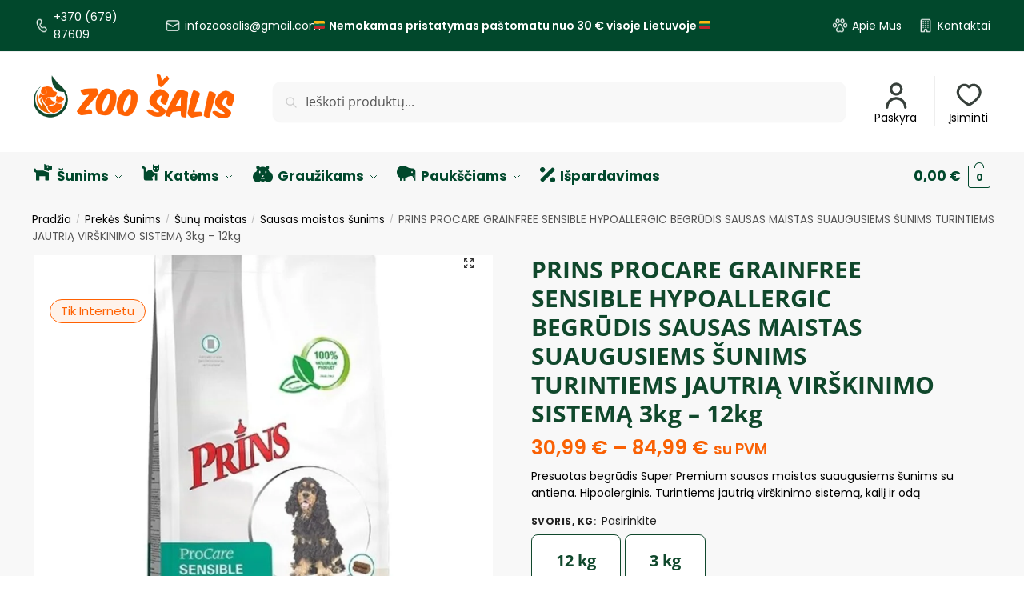

--- FILE ---
content_type: text/html; charset=UTF-8
request_url: https://zoosalis.lt/prins-procare-grainfree-sensible-hypoallergic-begrudis-sausas-maistas-suaugusiems-sunims-turintiems-jautria-virskinimo-sistema-3kg-12kg/
body_size: 68035
content:
<!doctype html>
<html lang="lt-LT">
<head>
<meta charset="UTF-8">
<meta name="viewport" content="height=device-height, width=device-width, initial-scale=1">
<link rel="profile" href="https://gmpg.org/xfn/11">
<link rel="pingback" href="https://zoosalis.lt/xmlrpc.php">

<meta name='robots' content='index, follow, max-image-preview:large, max-snippet:-1, max-video-preview:-1' />

<!-- Google Tag Manager for WordPress by gtm4wp.com -->
<script data-cfasync="false" data-pagespeed-no-defer>
	var gtm4wp_datalayer_name = "dataLayer";
	var dataLayer = dataLayer || [];
	const gtm4wp_use_sku_instead = false;
	const gtm4wp_currency = 'EUR';
	const gtm4wp_product_per_impression = 10;
	const gtm4wp_clear_ecommerce = false;
	const gtm4wp_datalayer_max_timeout = 2000;
</script>
<!-- End Google Tag Manager for WordPress by gtm4wp.com --><script>window._wca = window._wca || [];</script>

	<!-- This site is optimized with the Yoast SEO plugin v24.9 - https://yoast.com/wordpress/plugins/seo/ -->
	<title>PRINS PROCARE GRAINFREE SENSIBLE HYPOALLERGIC BEGRŪDIS SAUSAS MAISTAS SUAUGUSIEMS ŠUNIMS TURINTIEMS JAUTRIĄ VIRŠKINIMO SISTEMĄ 3kg - 12kg | Gyvūnų prekės</title>
	<link rel="canonical" href="https://zoosalis.lt/prins-procare-grainfree-sensible-hypoallergic-begrudis-sausas-maistas-suaugusiems-sunims-turintiems-jautria-virskinimo-sistema-3kg-12kg/" />
	<meta property="og:locale" content="lt_LT" />
	<meta property="og:type" content="article" />
	<meta property="og:title" content="PRINS PROCARE GRAINFREE SENSIBLE HYPOALLERGIC BEGRŪDIS SAUSAS MAISTAS SUAUGUSIEMS ŠUNIMS TURINTIEMS JAUTRIĄ VIRŠKINIMO SISTEMĄ 3kg - 12kg | Gyvūnų prekės" />
	<meta property="og:description" content="Presuotas begrūdis Super Premium sausas maistas suaugusiems šunims su antiena. Hipoalerginis. Turintiems jautrią virškinimo sistemą, kailį ir odą" />
	<meta property="og:url" content="https://zoosalis.lt/prins-procare-grainfree-sensible-hypoallergic-begrudis-sausas-maistas-suaugusiems-sunims-turintiems-jautria-virskinimo-sistema-3kg-12kg/" />
	<meta property="og:site_name" content="Gyvūnų prekės" />
	<meta property="article:publisher" content="https://www.facebook.com/zooprekesjums/" />
	<meta property="article:modified_time" content="2024-02-18T18:24:44+00:00" />
	<meta property="og:image" content="https://zoosalis.lt/wp-content/uploads/2024/02/pr-prins-procare-grainfree-sensible-hypoallergic-begrudis-sausas-maistas-suaugusiems-sunims-turintiems-jautria-virskinimo-sistema-1-1-1000xauto_0.jpg" />
	<meta property="og:image:width" content="1000" />
	<meta property="og:image:height" content="1000" />
	<meta property="og:image:type" content="image/jpeg" />
	<meta name="twitter:card" content="summary_large_image" />
	<meta name="twitter:label1" content="Est. reading time" />
	<meta name="twitter:data1" content="2 minutės" />
	<script type="application/ld+json" class="yoast-schema-graph">{"@context":"https://schema.org","@graph":[{"@type":"WebPage","@id":"https://zoosalis.lt/prins-procare-grainfree-sensible-hypoallergic-begrudis-sausas-maistas-suaugusiems-sunims-turintiems-jautria-virskinimo-sistema-3kg-12kg/","url":"https://zoosalis.lt/prins-procare-grainfree-sensible-hypoallergic-begrudis-sausas-maistas-suaugusiems-sunims-turintiems-jautria-virskinimo-sistema-3kg-12kg/","name":"PRINS PROCARE GRAINFREE SENSIBLE HYPOALLERGIC BEGRŪDIS SAUSAS MAISTAS SUAUGUSIEMS ŠUNIMS TURINTIEMS JAUTRIĄ VIRŠKINIMO SISTEMĄ 3kg - 12kg | Gyvūnų prekės","isPartOf":{"@id":"https://zoosalis.lt/#website"},"primaryImageOfPage":{"@id":"https://zoosalis.lt/prins-procare-grainfree-sensible-hypoallergic-begrudis-sausas-maistas-suaugusiems-sunims-turintiems-jautria-virskinimo-sistema-3kg-12kg/#primaryimage"},"image":{"@id":"https://zoosalis.lt/prins-procare-grainfree-sensible-hypoallergic-begrudis-sausas-maistas-suaugusiems-sunims-turintiems-jautria-virskinimo-sistema-3kg-12kg/#primaryimage"},"thumbnailUrl":"https://zoosalis.lt/wp-content/uploads/2024/02/pr-prins-procare-grainfree-sensible-hypoallergic-begrudis-sausas-maistas-suaugusiems-sunims-turintiems-jautria-virskinimo-sistema-1-1-1000xauto_0.jpg","datePublished":"2024-02-18T18:24:43+00:00","dateModified":"2024-02-18T18:24:44+00:00","breadcrumb":{"@id":"https://zoosalis.lt/prins-procare-grainfree-sensible-hypoallergic-begrudis-sausas-maistas-suaugusiems-sunims-turintiems-jautria-virskinimo-sistema-3kg-12kg/#breadcrumb"},"inLanguage":"lt-LT","potentialAction":[{"@type":"ReadAction","target":["https://zoosalis.lt/prins-procare-grainfree-sensible-hypoallergic-begrudis-sausas-maistas-suaugusiems-sunims-turintiems-jautria-virskinimo-sistema-3kg-12kg/"]}]},{"@type":"ImageObject","inLanguage":"lt-LT","@id":"https://zoosalis.lt/prins-procare-grainfree-sensible-hypoallergic-begrudis-sausas-maistas-suaugusiems-sunims-turintiems-jautria-virskinimo-sistema-3kg-12kg/#primaryimage","url":"https://zoosalis.lt/wp-content/uploads/2024/02/pr-prins-procare-grainfree-sensible-hypoallergic-begrudis-sausas-maistas-suaugusiems-sunims-turintiems-jautria-virskinimo-sistema-1-1-1000xauto_0.jpg","contentUrl":"https://zoosalis.lt/wp-content/uploads/2024/02/pr-prins-procare-grainfree-sensible-hypoallergic-begrudis-sausas-maistas-suaugusiems-sunims-turintiems-jautria-virskinimo-sistema-1-1-1000xauto_0.jpg","width":1000,"height":1000},{"@type":"BreadcrumbList","@id":"https://zoosalis.lt/prins-procare-grainfree-sensible-hypoallergic-begrudis-sausas-maistas-suaugusiems-sunims-turintiems-jautria-virskinimo-sistema-3kg-12kg/#breadcrumb","itemListElement":[{"@type":"ListItem","position":1,"name":"Home","item":"https://zoosalis.lt/"},{"@type":"ListItem","position":2,"name":"Parduotuvė","item":"https://zoosalis.lt/parduotuve/"},{"@type":"ListItem","position":3,"name":"PRINS PROCARE GRAINFREE SENSIBLE HYPOALLERGIC BEGRŪDIS SAUSAS MAISTAS SUAUGUSIEMS ŠUNIMS TURINTIEMS JAUTRIĄ VIRŠKINIMO SISTEMĄ 3kg &#8211; 12kg"}]},{"@type":"WebSite","@id":"https://zoosalis.lt/#website","url":"https://zoosalis.lt/","name":"Gyvūnų prekės","description":"zoošalis.lt","publisher":{"@id":"https://zoosalis.lt/#organization"},"potentialAction":[{"@type":"SearchAction","target":{"@type":"EntryPoint","urlTemplate":"https://zoosalis.lt/?s={search_term_string}"},"query-input":{"@type":"PropertyValueSpecification","valueRequired":true,"valueName":"search_term_string"}}],"inLanguage":"lt-LT"},{"@type":"Organization","@id":"https://zoosalis.lt/#organization","name":"Zoošalis.lt","url":"https://zoosalis.lt/","logo":{"@type":"ImageObject","inLanguage":"lt-LT","@id":"https://zoosalis.lt/#/schema/logo/image/","url":"https://zoosalis.lt/wp-content/uploads/2024/02/Group-62.png","contentUrl":"https://zoosalis.lt/wp-content/uploads/2024/02/Group-62.png","width":1537,"height":337,"caption":"Zoošalis.lt"},"image":{"@id":"https://zoosalis.lt/#/schema/logo/image/"},"sameAs":["https://www.facebook.com/zooprekesjums/"]}]}</script>
	<!-- / Yoast SEO plugin. -->


<link rel='dns-prefetch' href='//stats.wp.com' />
<link rel="alternate" type="application/rss+xml" title="Gyvūnų prekės &raquo; Įrašų RSS srautas" href="https://zoosalis.lt/feed/" />
<link rel="alternate" type="application/rss+xml" title="Gyvūnų prekės &raquo; Komentarų RSS srautas" href="https://zoosalis.lt/comments/feed/" />
<link rel="alternate" type="application/rss+xml" title="Gyvūnų prekės &raquo; Įrašo „PRINS PROCARE GRAINFREE SENSIBLE HYPOALLERGIC BEGRŪDIS SAUSAS MAISTAS SUAUGUSIEMS ŠUNIMS TURINTIEMS JAUTRIĄ VIRŠKINIMO SISTEMĄ 3kg &#8211; 12kg“ komentarų RSS srautas" href="https://zoosalis.lt/prins-procare-grainfree-sensible-hypoallergic-begrudis-sausas-maistas-suaugusiems-sunims-turintiems-jautria-virskinimo-sistema-3kg-12kg/feed/" />
<style type="text/css">
@keyframes cgkit-loading { 0% { background-position: 100% 50%; } 100% { background-position: 0 50%; } }
body ul.products li.product.cgkit-swatch-loading .woocommerce-image__wrapper,
body ul.products li.product.cgkit-swatch-loading .woocommerce-card__header > * { color: transparent !important; background: linear-gradient(100deg, #ececec 30%, #f5f5f5 50%, #ececec 70%); border-radius: 5px; background-size: 400%; animation: cgkit-loading 1.2s ease-in-out infinite; }
body ul.products li.product.cgkit-swatch-loading .woocommerce-image__wrapper > *,
body ul.products li.product.cgkit-swatch-loading .woocommerce-card__header > * > * { visibility: hidden; }
ul.products li.product.cgkit-swatch-loading .woocommerce-card__header .product__categories,
ul.products li.product.cgkit-swatch-loading .woocommerce-card__header .woocommerce-loop-product__title,
ul.products li.product.cgkit-swatch-loading .woocommerce-card__header .price { display: table; width: auto;  }
ul.products li.product.cgkit-swatch-loading .woocommerce-card__header .star-rating:before { visibility: hidden; }
</style>
			<!-- This site uses the Google Analytics by MonsterInsights plugin v9.8.0 - Using Analytics tracking - https://www.monsterinsights.com/ -->
		<!-- Note: MonsterInsights is not currently configured on this site. The site owner needs to authenticate with Google Analytics in the MonsterInsights settings panel. -->
					<!-- No tracking code set -->
				<!-- / Google Analytics by MonsterInsights -->
		<script type="text/javascript">
/* <![CDATA[ */
window._wpemojiSettings = {"baseUrl":"https:\/\/s.w.org\/images\/core\/emoji\/15.0.3\/72x72\/","ext":".png","svgUrl":"https:\/\/s.w.org\/images\/core\/emoji\/15.0.3\/svg\/","svgExt":".svg","source":{"concatemoji":"https:\/\/zoosalis.lt\/wp-includes\/js\/wp-emoji-release.min.js?ver=6.6.1"}};
/*! This file is auto-generated */
!function(i,n){var o,s,e;function c(e){try{var t={supportTests:e,timestamp:(new Date).valueOf()};sessionStorage.setItem(o,JSON.stringify(t))}catch(e){}}function p(e,t,n){e.clearRect(0,0,e.canvas.width,e.canvas.height),e.fillText(t,0,0);var t=new Uint32Array(e.getImageData(0,0,e.canvas.width,e.canvas.height).data),r=(e.clearRect(0,0,e.canvas.width,e.canvas.height),e.fillText(n,0,0),new Uint32Array(e.getImageData(0,0,e.canvas.width,e.canvas.height).data));return t.every(function(e,t){return e===r[t]})}function u(e,t,n){switch(t){case"flag":return n(e,"\ud83c\udff3\ufe0f\u200d\u26a7\ufe0f","\ud83c\udff3\ufe0f\u200b\u26a7\ufe0f")?!1:!n(e,"\ud83c\uddfa\ud83c\uddf3","\ud83c\uddfa\u200b\ud83c\uddf3")&&!n(e,"\ud83c\udff4\udb40\udc67\udb40\udc62\udb40\udc65\udb40\udc6e\udb40\udc67\udb40\udc7f","\ud83c\udff4\u200b\udb40\udc67\u200b\udb40\udc62\u200b\udb40\udc65\u200b\udb40\udc6e\u200b\udb40\udc67\u200b\udb40\udc7f");case"emoji":return!n(e,"\ud83d\udc26\u200d\u2b1b","\ud83d\udc26\u200b\u2b1b")}return!1}function f(e,t,n){var r="undefined"!=typeof WorkerGlobalScope&&self instanceof WorkerGlobalScope?new OffscreenCanvas(300,150):i.createElement("canvas"),a=r.getContext("2d",{willReadFrequently:!0}),o=(a.textBaseline="top",a.font="600 32px Arial",{});return e.forEach(function(e){o[e]=t(a,e,n)}),o}function t(e){var t=i.createElement("script");t.src=e,t.defer=!0,i.head.appendChild(t)}"undefined"!=typeof Promise&&(o="wpEmojiSettingsSupports",s=["flag","emoji"],n.supports={everything:!0,everythingExceptFlag:!0},e=new Promise(function(e){i.addEventListener("DOMContentLoaded",e,{once:!0})}),new Promise(function(t){var n=function(){try{var e=JSON.parse(sessionStorage.getItem(o));if("object"==typeof e&&"number"==typeof e.timestamp&&(new Date).valueOf()<e.timestamp+604800&&"object"==typeof e.supportTests)return e.supportTests}catch(e){}return null}();if(!n){if("undefined"!=typeof Worker&&"undefined"!=typeof OffscreenCanvas&&"undefined"!=typeof URL&&URL.createObjectURL&&"undefined"!=typeof Blob)try{var e="postMessage("+f.toString()+"("+[JSON.stringify(s),u.toString(),p.toString()].join(",")+"));",r=new Blob([e],{type:"text/javascript"}),a=new Worker(URL.createObjectURL(r),{name:"wpTestEmojiSupports"});return void(a.onmessage=function(e){c(n=e.data),a.terminate(),t(n)})}catch(e){}c(n=f(s,u,p))}t(n)}).then(function(e){for(var t in e)n.supports[t]=e[t],n.supports.everything=n.supports.everything&&n.supports[t],"flag"!==t&&(n.supports.everythingExceptFlag=n.supports.everythingExceptFlag&&n.supports[t]);n.supports.everythingExceptFlag=n.supports.everythingExceptFlag&&!n.supports.flag,n.DOMReady=!1,n.readyCallback=function(){n.DOMReady=!0}}).then(function(){return e}).then(function(){var e;n.supports.everything||(n.readyCallback(),(e=n.source||{}).concatemoji?t(e.concatemoji):e.wpemoji&&e.twemoji&&(t(e.twemoji),t(e.wpemoji)))}))}((window,document),window._wpemojiSettings);
/* ]]> */
</script>
<link rel='stylesheet' id='omnivalt-library-mapping-css' href='https://zoosalis.lt/wp-content/plugins/omniva-woocommerce/assets/css/terminal-mapping.css?ver=6.6.1' type='text/css' media='all' />
<link rel='stylesheet' id='omnivalt-library-leaflet-css' href='https://zoosalis.lt/wp-content/plugins/omniva-woocommerce/assets/css/leaflet.css?ver=6.6.1' type='text/css' media='all' />
<link rel='stylesheet' id='omnivalt-block-frontend-checkout-css' href='https://zoosalis.lt/wp-content/plugins/omniva-woocommerce/assets/blocks/terminal-selection-block/checkout/frontend.css?ver=1.0.0' type='text/css' media='all' />
<style id='wp-emoji-styles-inline-css' type='text/css'>

	img.wp-smiley, img.emoji {
		display: inline !important;
		border: none !important;
		box-shadow: none !important;
		height: 1em !important;
		width: 1em !important;
		margin: 0 0.07em !important;
		vertical-align: -0.1em !important;
		background: none !important;
		padding: 0 !important;
	}
</style>
<link rel='stylesheet' id='wp-block-library-css' href='https://zoosalis.lt/wp-includes/css/dist/block-library/style.min.css?ver=6.6.1' type='text/css' media='all' />
<link rel='stylesheet' id='mediaelement-css' href='https://zoosalis.lt/wp-includes/js/mediaelement/mediaelementplayer-legacy.min.css?ver=4.2.17' type='text/css' media='all' />
<link rel='stylesheet' id='wp-mediaelement-css' href='https://zoosalis.lt/wp-includes/js/mediaelement/wp-mediaelement.min.css?ver=6.6.1' type='text/css' media='all' />
<style id='jetpack-sharing-buttons-style-inline-css' type='text/css'>
.jetpack-sharing-buttons__services-list{display:flex;flex-direction:row;flex-wrap:wrap;gap:0;list-style-type:none;margin:5px;padding:0}.jetpack-sharing-buttons__services-list.has-small-icon-size{font-size:12px}.jetpack-sharing-buttons__services-list.has-normal-icon-size{font-size:16px}.jetpack-sharing-buttons__services-list.has-large-icon-size{font-size:24px}.jetpack-sharing-buttons__services-list.has-huge-icon-size{font-size:36px}@media print{.jetpack-sharing-buttons__services-list{display:none!important}}.editor-styles-wrapper .wp-block-jetpack-sharing-buttons{gap:0;padding-inline-start:0}ul.jetpack-sharing-buttons__services-list.has-background{padding:1.25em 2.375em}
</style>
<link rel='stylesheet' id='ion.range-slider-css' href='https://zoosalis.lt/wp-content/plugins/yith-woocommerce-ajax-product-filter-premium/assets/css/ion.range-slider.css?ver=2.3.1' type='text/css' media='all' />
<link rel='stylesheet' id='yith-wcan-shortcodes-css' href='https://zoosalis.lt/wp-content/plugins/yith-woocommerce-ajax-product-filter-premium/assets/css/shortcodes.css?ver=4.26.0' type='text/css' media='all' />
<style id='yith-wcan-shortcodes-inline-css' type='text/css'>
:root{
	--yith-wcan-filters_colors_titles: rgb(1,72,44);
	--yith-wcan-filters_colors_background: #FFFFFF;
	--yith-wcan-filters_colors_accent: rgb(255,97,2);
	--yith-wcan-filters_colors_accent_r: 255;
	--yith-wcan-filters_colors_accent_g: 97;
	--yith-wcan-filters_colors_accent_b: 2;
	--yith-wcan-color_swatches_border_radius: 100%;
	--yith-wcan-color_swatches_size: 30px;
	--yith-wcan-labels_style_background: #FFFFFF;
	--yith-wcan-labels_style_background_hover: rgb(1,72,44);
	--yith-wcan-labels_style_background_active: rgb(1,72,44);
	--yith-wcan-labels_style_text: #434343;
	--yith-wcan-labels_style_text_hover: #FFFFFF;
	--yith-wcan-labels_style_text_active: #FFFFFF;
	--yith-wcan-anchors_style_text: #434343;
	--yith-wcan-anchors_style_text_hover: rgb(1,72,44);
	--yith-wcan-anchors_style_text_active: rgb(1,72,44);
}
</style>
<style id='global-styles-inline-css' type='text/css'>
:root{--wp--preset--aspect-ratio--square: 1;--wp--preset--aspect-ratio--4-3: 4/3;--wp--preset--aspect-ratio--3-4: 3/4;--wp--preset--aspect-ratio--3-2: 3/2;--wp--preset--aspect-ratio--2-3: 2/3;--wp--preset--aspect-ratio--16-9: 16/9;--wp--preset--aspect-ratio--9-16: 9/16;--wp--preset--color--black: #000000;--wp--preset--color--cyan-bluish-gray: #abb8c3;--wp--preset--color--white: #ffffff;--wp--preset--color--pale-pink: #f78da7;--wp--preset--color--vivid-red: #cf2e2e;--wp--preset--color--luminous-vivid-orange: #ff6900;--wp--preset--color--luminous-vivid-amber: #fcb900;--wp--preset--color--light-green-cyan: #7bdcb5;--wp--preset--color--vivid-green-cyan: #00d084;--wp--preset--color--pale-cyan-blue: #8ed1fc;--wp--preset--color--vivid-cyan-blue: #0693e3;--wp--preset--color--vivid-purple: #9b51e0;--wp--preset--gradient--vivid-cyan-blue-to-vivid-purple: linear-gradient(135deg,rgba(6,147,227,1) 0%,rgb(155,81,224) 100%);--wp--preset--gradient--light-green-cyan-to-vivid-green-cyan: linear-gradient(135deg,rgb(122,220,180) 0%,rgb(0,208,130) 100%);--wp--preset--gradient--luminous-vivid-amber-to-luminous-vivid-orange: linear-gradient(135deg,rgba(252,185,0,1) 0%,rgba(255,105,0,1) 100%);--wp--preset--gradient--luminous-vivid-orange-to-vivid-red: linear-gradient(135deg,rgba(255,105,0,1) 0%,rgb(207,46,46) 100%);--wp--preset--gradient--very-light-gray-to-cyan-bluish-gray: linear-gradient(135deg,rgb(238,238,238) 0%,rgb(169,184,195) 100%);--wp--preset--gradient--cool-to-warm-spectrum: linear-gradient(135deg,rgb(74,234,220) 0%,rgb(151,120,209) 20%,rgb(207,42,186) 40%,rgb(238,44,130) 60%,rgb(251,105,98) 80%,rgb(254,248,76) 100%);--wp--preset--gradient--blush-light-purple: linear-gradient(135deg,rgb(255,206,236) 0%,rgb(152,150,240) 100%);--wp--preset--gradient--blush-bordeaux: linear-gradient(135deg,rgb(254,205,165) 0%,rgb(254,45,45) 50%,rgb(107,0,62) 100%);--wp--preset--gradient--luminous-dusk: linear-gradient(135deg,rgb(255,203,112) 0%,rgb(199,81,192) 50%,rgb(65,88,208) 100%);--wp--preset--gradient--pale-ocean: linear-gradient(135deg,rgb(255,245,203) 0%,rgb(182,227,212) 50%,rgb(51,167,181) 100%);--wp--preset--gradient--electric-grass: linear-gradient(135deg,rgb(202,248,128) 0%,rgb(113,206,126) 100%);--wp--preset--gradient--midnight: linear-gradient(135deg,rgb(2,3,129) 0%,rgb(40,116,252) 100%);--wp--preset--font-size--small: clamp(1rem, 1rem + ((1vw - 0.2rem) * 0.368), 1.2rem);--wp--preset--font-size--medium: clamp(1rem, 1rem + ((1vw - 0.2rem) * 0.92), 1.5rem);--wp--preset--font-size--large: clamp(1.5rem, 1.5rem + ((1vw - 0.2rem) * 0.92), 2rem);--wp--preset--font-size--x-large: clamp(1.5rem, 1.5rem + ((1vw - 0.2rem) * 1.379), 2.25rem);--wp--preset--font-size--x-small: 0.85rem;--wp--preset--font-size--base: clamp(1rem, 1rem + ((1vw - 0.2rem) * 0.46), 1.25rem);--wp--preset--font-size--xx-large: clamp(2rem, 2rem + ((1vw - 0.2rem) * 1.839), 3rem);--wp--preset--font-size--xxx-large: clamp(2.25rem, 2.25rem + ((1vw - 0.2rem) * 3.218), 4rem);--wp--preset--spacing--20: 0.44rem;--wp--preset--spacing--30: 0.67rem;--wp--preset--spacing--40: 1rem;--wp--preset--spacing--50: 1.5rem;--wp--preset--spacing--60: 2.25rem;--wp--preset--spacing--70: 3.38rem;--wp--preset--spacing--80: 5.06rem;--wp--preset--spacing--small: clamp(.25rem, 2.5vw, 0.75rem);--wp--preset--spacing--medium: clamp(1rem, 4vw, 2rem);--wp--preset--spacing--large: clamp(1.25rem, 6vw, 3rem);--wp--preset--spacing--x-large: clamp(3rem, 7vw, 5rem);--wp--preset--spacing--xx-large: clamp(4rem, 9vw, 7rem);--wp--preset--spacing--xxx-large: clamp(5rem, 12vw, 9rem);--wp--preset--spacing--xxxx-large: clamp(6rem, 14vw, 13rem);--wp--preset--shadow--natural: 6px 6px 9px rgba(0, 0, 0, 0.2);--wp--preset--shadow--deep: 12px 12px 50px rgba(0, 0, 0, 0.4);--wp--preset--shadow--sharp: 6px 6px 0px rgba(0, 0, 0, 0.2);--wp--preset--shadow--outlined: 6px 6px 0px -3px rgba(255, 255, 255, 1), 6px 6px rgba(0, 0, 0, 1);--wp--preset--shadow--crisp: 6px 6px 0px rgba(0, 0, 0, 1);--wp--custom--line-height--none: 1;--wp--custom--line-height--tight: 1.1;--wp--custom--line-height--snug: 1.2;--wp--custom--line-height--normal: 1.5;--wp--custom--line-height--relaxed: 1.625;--wp--custom--line-height--loose: 2;--wp--custom--line-height--body: 1.618;}:root { --wp--style--global--content-size: 900px;--wp--style--global--wide-size: 1190px; }:where(body) { margin: 0; }.wp-site-blocks { padding-top: var(--wp--style--root--padding-top); padding-bottom: var(--wp--style--root--padding-bottom); }.has-global-padding { padding-right: var(--wp--style--root--padding-right); padding-left: var(--wp--style--root--padding-left); }.has-global-padding > .alignfull { margin-right: calc(var(--wp--style--root--padding-right) * -1); margin-left: calc(var(--wp--style--root--padding-left) * -1); }.has-global-padding :where(:not(.alignfull.is-layout-flow) > .has-global-padding:not(.wp-block-block, .alignfull)) { padding-right: 0; padding-left: 0; }.has-global-padding :where(:not(.alignfull.is-layout-flow) > .has-global-padding:not(.wp-block-block, .alignfull)) > .alignfull { margin-left: 0; margin-right: 0; }.wp-site-blocks > .alignleft { float: left; margin-right: 2em; }.wp-site-blocks > .alignright { float: right; margin-left: 2em; }.wp-site-blocks > .aligncenter { justify-content: center; margin-left: auto; margin-right: auto; }:where(.wp-site-blocks) > * { margin-block-start: var(--wp--preset--spacing--medium); margin-block-end: 0; }:where(.wp-site-blocks) > :first-child { margin-block-start: 0; }:where(.wp-site-blocks) > :last-child { margin-block-end: 0; }:root { --wp--style--block-gap: var(--wp--preset--spacing--medium); }.is-layout-flow  > :first-child{margin-block-start: 0;}.is-layout-flow  > :last-child{margin-block-end: 0;}.is-layout-flow  > *{margin-block-start: var(--wp--preset--spacing--medium);margin-block-end: 0;}.is-layout-constrained  > :first-child{margin-block-start: 0;}.is-layout-constrained  > :last-child{margin-block-end: 0;}.is-layout-constrained  > *{margin-block-start: var(--wp--preset--spacing--medium);margin-block-end: 0;}.is-layout-flex {gap: var(--wp--preset--spacing--medium);}.is-layout-grid {gap: var(--wp--preset--spacing--medium);}.is-layout-flow > .alignleft{float: left;margin-inline-start: 0;margin-inline-end: 2em;}.is-layout-flow > .alignright{float: right;margin-inline-start: 2em;margin-inline-end: 0;}.is-layout-flow > .aligncenter{margin-left: auto !important;margin-right: auto !important;}.is-layout-constrained > .alignleft{float: left;margin-inline-start: 0;margin-inline-end: 2em;}.is-layout-constrained > .alignright{float: right;margin-inline-start: 2em;margin-inline-end: 0;}.is-layout-constrained > .aligncenter{margin-left: auto !important;margin-right: auto !important;}.is-layout-constrained > :where(:not(.alignleft):not(.alignright):not(.alignfull)){max-width: var(--wp--style--global--content-size);margin-left: auto !important;margin-right: auto !important;}.is-layout-constrained > .alignwide{max-width: var(--wp--style--global--wide-size);}body .is-layout-flex{display: flex;}.is-layout-flex{flex-wrap: wrap;align-items: center;}.is-layout-flex > :is(*, div){margin: 0;}body .is-layout-grid{display: grid;}.is-layout-grid > :is(*, div){margin: 0;}:root :where(body){font-family: var(--wp--preset--font-family--primary);--wp--style--root--padding-top: 0;--wp--style--root--padding-right: var(--wp--preset--spacing--medium);--wp--style--root--padding-bottom: 0;--wp--style--root--padding-left: var(--wp--preset--spacing--medium);}a:where(:not(.wp-element-button)){text-decoration: false;}:root :where(.wp-element-button, .wp-block-button__link){background-color: #32373c;border-width: 0;color: #fff;font-family: inherit;font-size: inherit;line-height: inherit;padding: calc(0.667em + 2px) calc(1.333em + 2px);text-decoration: none;}.has-black-color{color: var(--wp--preset--color--black) !important;}.has-cyan-bluish-gray-color{color: var(--wp--preset--color--cyan-bluish-gray) !important;}.has-white-color{color: var(--wp--preset--color--white) !important;}.has-pale-pink-color{color: var(--wp--preset--color--pale-pink) !important;}.has-vivid-red-color{color: var(--wp--preset--color--vivid-red) !important;}.has-luminous-vivid-orange-color{color: var(--wp--preset--color--luminous-vivid-orange) !important;}.has-luminous-vivid-amber-color{color: var(--wp--preset--color--luminous-vivid-amber) !important;}.has-light-green-cyan-color{color: var(--wp--preset--color--light-green-cyan) !important;}.has-vivid-green-cyan-color{color: var(--wp--preset--color--vivid-green-cyan) !important;}.has-pale-cyan-blue-color{color: var(--wp--preset--color--pale-cyan-blue) !important;}.has-vivid-cyan-blue-color{color: var(--wp--preset--color--vivid-cyan-blue) !important;}.has-vivid-purple-color{color: var(--wp--preset--color--vivid-purple) !important;}.has-black-background-color{background-color: var(--wp--preset--color--black) !important;}.has-cyan-bluish-gray-background-color{background-color: var(--wp--preset--color--cyan-bluish-gray) !important;}.has-white-background-color{background-color: var(--wp--preset--color--white) !important;}.has-pale-pink-background-color{background-color: var(--wp--preset--color--pale-pink) !important;}.has-vivid-red-background-color{background-color: var(--wp--preset--color--vivid-red) !important;}.has-luminous-vivid-orange-background-color{background-color: var(--wp--preset--color--luminous-vivid-orange) !important;}.has-luminous-vivid-amber-background-color{background-color: var(--wp--preset--color--luminous-vivid-amber) !important;}.has-light-green-cyan-background-color{background-color: var(--wp--preset--color--light-green-cyan) !important;}.has-vivid-green-cyan-background-color{background-color: var(--wp--preset--color--vivid-green-cyan) !important;}.has-pale-cyan-blue-background-color{background-color: var(--wp--preset--color--pale-cyan-blue) !important;}.has-vivid-cyan-blue-background-color{background-color: var(--wp--preset--color--vivid-cyan-blue) !important;}.has-vivid-purple-background-color{background-color: var(--wp--preset--color--vivid-purple) !important;}.has-black-border-color{border-color: var(--wp--preset--color--black) !important;}.has-cyan-bluish-gray-border-color{border-color: var(--wp--preset--color--cyan-bluish-gray) !important;}.has-white-border-color{border-color: var(--wp--preset--color--white) !important;}.has-pale-pink-border-color{border-color: var(--wp--preset--color--pale-pink) !important;}.has-vivid-red-border-color{border-color: var(--wp--preset--color--vivid-red) !important;}.has-luminous-vivid-orange-border-color{border-color: var(--wp--preset--color--luminous-vivid-orange) !important;}.has-luminous-vivid-amber-border-color{border-color: var(--wp--preset--color--luminous-vivid-amber) !important;}.has-light-green-cyan-border-color{border-color: var(--wp--preset--color--light-green-cyan) !important;}.has-vivid-green-cyan-border-color{border-color: var(--wp--preset--color--vivid-green-cyan) !important;}.has-pale-cyan-blue-border-color{border-color: var(--wp--preset--color--pale-cyan-blue) !important;}.has-vivid-cyan-blue-border-color{border-color: var(--wp--preset--color--vivid-cyan-blue) !important;}.has-vivid-purple-border-color{border-color: var(--wp--preset--color--vivid-purple) !important;}.has-vivid-cyan-blue-to-vivid-purple-gradient-background{background: var(--wp--preset--gradient--vivid-cyan-blue-to-vivid-purple) !important;}.has-light-green-cyan-to-vivid-green-cyan-gradient-background{background: var(--wp--preset--gradient--light-green-cyan-to-vivid-green-cyan) !important;}.has-luminous-vivid-amber-to-luminous-vivid-orange-gradient-background{background: var(--wp--preset--gradient--luminous-vivid-amber-to-luminous-vivid-orange) !important;}.has-luminous-vivid-orange-to-vivid-red-gradient-background{background: var(--wp--preset--gradient--luminous-vivid-orange-to-vivid-red) !important;}.has-very-light-gray-to-cyan-bluish-gray-gradient-background{background: var(--wp--preset--gradient--very-light-gray-to-cyan-bluish-gray) !important;}.has-cool-to-warm-spectrum-gradient-background{background: var(--wp--preset--gradient--cool-to-warm-spectrum) !important;}.has-blush-light-purple-gradient-background{background: var(--wp--preset--gradient--blush-light-purple) !important;}.has-blush-bordeaux-gradient-background{background: var(--wp--preset--gradient--blush-bordeaux) !important;}.has-luminous-dusk-gradient-background{background: var(--wp--preset--gradient--luminous-dusk) !important;}.has-pale-ocean-gradient-background{background: var(--wp--preset--gradient--pale-ocean) !important;}.has-electric-grass-gradient-background{background: var(--wp--preset--gradient--electric-grass) !important;}.has-midnight-gradient-background{background: var(--wp--preset--gradient--midnight) !important;}.has-small-font-size{font-size: var(--wp--preset--font-size--small) !important;}.has-medium-font-size{font-size: var(--wp--preset--font-size--medium) !important;}.has-large-font-size{font-size: var(--wp--preset--font-size--large) !important;}.has-x-large-font-size{font-size: var(--wp--preset--font-size--x-large) !important;}.has-x-small-font-size{font-size: var(--wp--preset--font-size--x-small) !important;}.has-base-font-size{font-size: var(--wp--preset--font-size--base) !important;}.has-xx-large-font-size{font-size: var(--wp--preset--font-size--xx-large) !important;}.has-xxx-large-font-size{font-size: var(--wp--preset--font-size--xxx-large) !important;}
:root :where(.wp-block-columns){margin-bottom: 0px;}
:root :where(.wp-block-pullquote){font-size: clamp(0.984em, 0.984rem + ((1vw - 0.2em) * 0.949), 1.5em);line-height: 1.6;}
:root :where(.wp-block-spacer){margin-top: 0 !important;}
</style>
<link rel='stylesheet' id='commercekit-wishlist-css-css' href='https://zoosalis.lt/wp-content/plugins/commercegurus-commercekit/assets/css/wishlist.css?ver=2.2.9' type='text/css' media='all' />
<link rel='stylesheet' id='commercekit-ajax-search-css-css' href='https://zoosalis.lt/wp-content/plugins/commercegurus-commercekit/assets/css/ajax-search.css?ver=2.2.9' type='text/css' media='all' />
<link rel='stylesheet' id='commercekit-attribute-swatches-css-css' href='https://zoosalis.lt/wp-content/plugins/commercegurus-commercekit/assets/css/commercegurus-attribute-swatches.css?ver=2.2.9' type='text/css' media='all' />
<link rel='stylesheet' id='commercekit-as-tooltip-css-css' href='https://zoosalis.lt/wp-content/plugins/commercegurus-commercekit/assets/css/commercegurus-as-tooltip.css?ver=2.2.9' type='text/css' media='all' />
<link rel='stylesheet' id='commercekit-sticky-atc-css-css' href='https://zoosalis.lt/wp-content/plugins/commercegurus-commercekit/assets/css/commercekit-sticky-atc.css?ver=2.2.9' type='text/css' media='all' />
<link rel='stylesheet' id='photoswipe-css' href='https://zoosalis.lt/wp-content/plugins/woocommerce/assets/css/photoswipe/photoswipe.min.css?ver=9.8.4' type='text/css' media='all' />
<link rel='stylesheet' id='photoswipe-default-skin-css' href='https://zoosalis.lt/wp-content/plugins/woocommerce/assets/css/photoswipe/default-skin/default-skin.min.css?ver=9.8.4' type='text/css' media='all' />
<style id='woocommerce-inline-inline-css' type='text/css'>
.woocommerce form .form-row .required { visibility: visible; }
</style>
<link rel='stylesheet' id='trp-language-switcher-style-css' href='https://zoosalis.lt/wp-content/plugins/translatepress-multilingual/assets/css/trp-language-switcher.css?ver=2.10.6' type='text/css' media='all' />
<link rel='stylesheet' id='montonio-style-css' href='https://zoosalis.lt/wp-content/plugins/montonio-for-woocommerce/assets/css/montonio-style.css?ver=9.1.2' type='text/css' media='all' />
<link rel='stylesheet' id='brands-styles-css' href='https://zoosalis.lt/wp-content/plugins/woocommerce/assets/css/brands.css?ver=9.8.4' type='text/css' media='all' />
<link rel='stylesheet' id='shoptimizer-main-min-css' href='https://zoosalis.lt/wp-content/themes/shoptimizer/assets/css/main/main.min.css?ver=2.7.5' type='text/css' media='all' />
<link rel='stylesheet' id='shoptimizer-modal-min-css' href='https://zoosalis.lt/wp-content/themes/shoptimizer/assets/css/main/modal.min.css?ver=2.7.5' type='text/css' media='all' />
<link rel='stylesheet' id='shoptimizer-product-min-css' href='https://zoosalis.lt/wp-content/themes/shoptimizer/assets/css/main/product.min.css?ver=2.7.5' type='text/css' media='all' />
<link rel='stylesheet' id='shoptimizer-comments-min-css' href='https://zoosalis.lt/wp-content/themes/shoptimizer/assets/css/main/comments.min.css?ver=2.7.5' type='text/css' media='all' />
<link rel='stylesheet' id='shoptimizer-dynamic-style-css' href='https://zoosalis.lt/wp-content/themes/shoptimizer/assets/css/main/dynamic.css?ver=2.7.5' type='text/css' media='all' />
<link rel='stylesheet' id='shoptimizer-blocks-min-css' href='https://zoosalis.lt/wp-content/themes/shoptimizer/assets/css/main/blocks.min.css?ver=2.7.5' type='text/css' media='all' />
<link rel='stylesheet' id='elementor-frontend-css' href='https://zoosalis.lt/wp-content/plugins/elementor/assets/css/frontend-lite.min.css?ver=3.23.3' type='text/css' media='all' />
<link rel='stylesheet' id='swiper-css' href='https://zoosalis.lt/wp-content/plugins/elementor/assets/lib/swiper/v8/css/swiper.min.css?ver=8.4.5' type='text/css' media='all' />
<link rel='stylesheet' id='elementor-post-7-css' href='https://zoosalis.lt/wp-content/uploads/elementor/css/post-7.css?ver=1757519808' type='text/css' media='all' />
<link rel='stylesheet' id='elementor-pro-css' href='https://zoosalis.lt/wp-content/plugins/elementor-pro/assets/css/frontend-lite.min.css?ver=3.23.2' type='text/css' media='all' />
<link rel='stylesheet' id='shoptimizer-woocommerce-min-css' href='https://zoosalis.lt/wp-content/themes/shoptimizer/assets/css/main/woocommerce.min.css?ver=2.7.5' type='text/css' media='all' />
<link rel='stylesheet' id='google-fonts-1-css' href='https://fonts.googleapis.com/css?family=Roboto%3A100%2C100italic%2C200%2C200italic%2C300%2C300italic%2C400%2C400italic%2C500%2C500italic%2C600%2C600italic%2C700%2C700italic%2C800%2C800italic%2C900%2C900italic%7CRoboto+Slab%3A100%2C100italic%2C200%2C200italic%2C300%2C300italic%2C400%2C400italic%2C500%2C500italic%2C600%2C600italic%2C700%2C700italic%2C800%2C800italic%2C900%2C900italic&#038;display=swap&#038;subset=latin-ext&#038;ver=6.6.1' type='text/css' media='all' />
<link rel="preconnect" href="https://fonts.gstatic.com/" crossorigin><script type="text/template" id="tmpl-variation-template">
	<div class="woocommerce-variation-description">{{{ data.variation.variation_description }}}</div>
	<div class="woocommerce-variation-price">{{{ data.variation.price_html }}}</div>
	<div class="woocommerce-variation-availability">{{{ data.variation.availability_html }}}</div>
</script>
<script type="text/template" id="tmpl-unavailable-variation-template">
	<p role="alert">Deja, šis produktas neprieinamas. Pasirinkite kitokią kombinaciją.</p>
</script>
<script type="text/javascript" src="https://zoosalis.lt/wp-includes/js/jquery/jquery.min.js?ver=3.7.1" id="jquery-core-js"></script>
<script type="text/javascript" src="https://zoosalis.lt/wp-includes/js/jquery/jquery-migrate.min.js?ver=3.4.1" id="jquery-migrate-js"></script>
<script type="text/javascript" src="https://zoosalis.lt/wp-includes/js/underscore.min.js?ver=1.13.4" id="underscore-js"></script>
<script type="text/javascript" id="wp-util-js-extra">
/* <![CDATA[ */
var _wpUtilSettings = {"ajax":{"url":"\/wp-admin\/admin-ajax.php"}};
/* ]]> */
</script>
<script type="text/javascript" src="https://zoosalis.lt/wp-includes/js/wp-util.min.js?ver=6.6.1" id="wp-util-js"></script>
<script type="text/javascript" src="https://zoosalis.lt/wp-content/plugins/woocommerce/assets/js/jquery-blockui/jquery.blockUI.min.js?ver=2.7.0-wc.9.8.4" id="jquery-blockui-js" data-wp-strategy="defer"></script>
<script type="text/javascript" id="print-invoices-packing-slip-labels-for-woocommerce_public-js-extra">
/* <![CDATA[ */
var wf_pklist_params_public = {"show_document_preview":"No","document_access_type":"logged_in","is_user_logged_in":"","msgs":{"invoice_number_prompt_free_order":"\u2018Generate invoice for free orders\u2019 is disabled in Invoice settings > Advanced. You are attempting to generate invoice for this free order. Proceed?","creditnote_number_prompt":"Refund in this order seems not having credit number yet. Do you want to manually generate one ?","invoice_number_prompt_no_from_addr":"Please fill the `from address` in the plugin's general settings.","invoice_title_prompt":"Invoice","invoice_number_prompt":"number has not been generated yet. Do you want to manually generate one ?","pop_dont_show_again":false,"request_error":"Request error.","error_loading_data":"Error loading data.","min_value_error":"minimum value should be","generating_document_text":"Generating document...","new_tab_open_error":"Failed to open new tab. Please check your browser settings."}};
/* ]]> */
</script>
<script type="text/javascript" src="https://zoosalis.lt/wp-content/plugins/print-invoices-packing-slip-labels-for-woocommerce/public/js/wf-woocommerce-packing-list-public.js?ver=4.7.6" id="print-invoices-packing-slip-labels-for-woocommerce_public-js"></script>
<script type="text/javascript" id="wc-add-to-cart-js-extra">
/* <![CDATA[ */
var wc_add_to_cart_params = {"ajax_url":"\/wp-admin\/admin-ajax.php","wc_ajax_url":"\/?wc-ajax=%%endpoint%%","i18n_view_cart":"Krep\u0161elis","cart_url":"https:\/\/zoosalis.lt\/krepselis\/","is_cart":"","cart_redirect_after_add":"no"};
/* ]]> */
</script>
<script type="text/javascript" src="https://zoosalis.lt/wp-content/plugins/woocommerce/assets/js/frontend/add-to-cart.min.js?ver=9.8.4" id="wc-add-to-cart-js" defer="defer" data-wp-strategy="defer"></script>
<script type="text/javascript" src="https://zoosalis.lt/wp-content/plugins/woocommerce/assets/js/zoom/jquery.zoom.min.js?ver=1.7.21-wc.9.8.4" id="zoom-js" defer="defer" data-wp-strategy="defer"></script>
<script type="text/javascript" src="https://zoosalis.lt/wp-content/plugins/woocommerce/assets/js/flexslider/jquery.flexslider.min.js?ver=2.7.2-wc.9.8.4" id="flexslider-js" defer="defer" data-wp-strategy="defer"></script>
<script type="text/javascript" src="https://zoosalis.lt/wp-content/plugins/woocommerce/assets/js/photoswipe/photoswipe.min.js?ver=4.1.1-wc.9.8.4" id="photoswipe-js" defer="defer" data-wp-strategy="defer"></script>
<script type="text/javascript" src="https://zoosalis.lt/wp-content/plugins/woocommerce/assets/js/photoswipe/photoswipe-ui-default.min.js?ver=4.1.1-wc.9.8.4" id="photoswipe-ui-default-js" defer="defer" data-wp-strategy="defer"></script>
<script type="text/javascript" id="wc-single-product-js-extra">
/* <![CDATA[ */
var wc_single_product_params = {"i18n_required_rating_text":"Pasirinkite \u012fvertinim\u0105","i18n_rating_options":["1 of 5 stars","2 of 5 stars","3 of 5 stars","4 of 5 stars","5 of 5 stars"],"i18n_product_gallery_trigger_text":"View full-screen image gallery","review_rating_required":"yes","flexslider":{"rtl":false,"animation":"slide","smoothHeight":true,"directionNav":true,"controlNav":"thumbnails","slideshow":false,"animationSpeed":500,"animationLoop":false,"allowOneSlide":false},"zoom_enabled":"1","zoom_options":[],"photoswipe_enabled":"1","photoswipe_options":{"shareEl":false,"closeOnScroll":false,"history":false,"hideAnimationDuration":0,"showAnimationDuration":0},"flexslider_enabled":"1"};
/* ]]> */
</script>
<script type="text/javascript" src="https://zoosalis.lt/wp-content/plugins/woocommerce/assets/js/frontend/single-product.min.js?ver=9.8.4" id="wc-single-product-js" defer="defer" data-wp-strategy="defer"></script>
<script type="text/javascript" src="https://zoosalis.lt/wp-content/plugins/woocommerce/assets/js/js-cookie/js.cookie.min.js?ver=2.1.4-wc.9.8.4" id="js-cookie-js" defer="defer" data-wp-strategy="defer"></script>
<script type="text/javascript" id="woocommerce-js-extra">
/* <![CDATA[ */
var woocommerce_params = {"ajax_url":"\/wp-admin\/admin-ajax.php","wc_ajax_url":"\/?wc-ajax=%%endpoint%%","i18n_password_show":"Show password","i18n_password_hide":"Hide password"};
/* ]]> */
</script>
<script type="text/javascript" src="https://zoosalis.lt/wp-content/plugins/woocommerce/assets/js/frontend/woocommerce.min.js?ver=9.8.4" id="woocommerce-js" defer="defer" data-wp-strategy="defer"></script>
<script type="text/javascript" src="https://zoosalis.lt/wp-content/plugins/translatepress-multilingual/assets/js/trp-frontend-compatibility.js?ver=2.10.6" id="trp-frontend-compatibility-js"></script>
<script type="text/javascript" id="WCPAY_ASSETS-js-extra">
/* <![CDATA[ */
var wcpayAssets = {"url":"https:\/\/zoosalis.lt\/wp-content\/plugins\/woocommerce-payments\/dist\/"};
/* ]]> */
</script>
<script type="text/javascript" src="https://stats.wp.com/s-202604.js" id="woocommerce-analytics-js" defer="defer" data-wp-strategy="defer"></script>
<link rel="https://api.w.org/" href="https://zoosalis.lt/wp-json/" /><link rel="alternate" title="JSON" type="application/json" href="https://zoosalis.lt/wp-json/wp/v2/product/14857" /><link rel="EditURI" type="application/rsd+xml" title="RSD" href="https://zoosalis.lt/xmlrpc.php?rsd" />
<meta name="generator" content="WordPress 6.6.1" />
<meta name="generator" content="WooCommerce 9.8.4" />
<link rel='shortlink' href='https://zoosalis.lt/?p=14857' />
<link rel="alternate" title="oEmbed (JSON)" type="application/json+oembed" href="https://zoosalis.lt/wp-json/oembed/1.0/embed?url=https%3A%2F%2Fzoosalis.lt%2Fprins-procare-grainfree-sensible-hypoallergic-begrudis-sausas-maistas-suaugusiems-sunims-turintiems-jautria-virskinimo-sistema-3kg-12kg%2F" />
<link rel="alternate" title="oEmbed (XML)" type="text/xml+oembed" href="https://zoosalis.lt/wp-json/oembed/1.0/embed?url=https%3A%2F%2Fzoosalis.lt%2Fprins-procare-grainfree-sensible-hypoallergic-begrudis-sausas-maistas-suaugusiems-sunims-turintiems-jautria-virskinimo-sistema-3kg-12kg%2F&#038;format=xml" />
	<script type="text/javascript"> var commercekit_ajs = {"ajax_url":"\/?commercekit-ajax","ajax_search":1,"char_count":3,"action":"commercekit_ajax_search","loader_icon":"https:\/\/zoosalis.lt\/wp-content\/plugins\/commercegurus-commercekit\/assets\/images\/loader2.gif","no_results_text":"Produkt\u0173 nerasta","placeholder_text":"Ie\u0161koti produkt\u0173...","other_result_text":"Kiti rezultatai","view_all_text":"\u017di\u016br\u0117ti visus rezultatus","no_other_text":"No other results","other_all_text":"Per\u017ei\u016br\u0117ti visus kitus rezultatus","ajax_url_product":"https:\/\/zoosalis.lt\/wp-content\/plugins\/commercegurus-commercekit\/cgkit-search-api.php?search_type=product","ajax_url_post":"https:\/\/zoosalis.lt\/wp-content\/plugins\/commercegurus-commercekit\/cgkit-search-api.php?search_type=post","fast_ajax_search":1,"ajs_other_results":0,"layout":"product"}; var commercekit_pdp = []; var commercekit_as = {"as_activate_atc":1,"cgkit_attr_gal":0,"as_swatch_link":0,"as_enable_tooltips":1,"swatches_ajax":0}; </script>
	
		<!-- GA Google Analytics @ https://m0n.co/ga -->
		<script async src="https://www.googletagmanager.com/gtag/js?id=G-PN78EK85E2"></script>
		<script>
			window.dataLayer = window.dataLayer || [];
			function gtag(){dataLayer.push(arguments);}
			gtag('js', new Date());
			gtag('config', 'G-PN78EK85E2');
		</script>

	<!-- HFCM by 99 Robots - Snippet # 1: Google Tag Manager Head -->
<!-- Google Tag Manager -->
<script>(function(w,d,s,l,i){w[l]=w[l]||[];w[l].push({'gtm.start':
new Date().getTime(),event:'gtm.js'});var f=d.getElementsByTagName(s)[0],
j=d.createElement(s),dl=l!='dataLayer'?'&l='+l:'';j.async=true;j.src=
'https://www.googletagmanager.com/gtm.js?id='+i+dl;f.parentNode.insertBefore(j,f);
})(window,document,'script','dataLayer','GTM-NT2VLXXT');</script>
<!-- End Google Tag Manager -->
<!-- /end HFCM by 99 Robots -->

<!-- This website runs the Product Feed PRO for WooCommerce by AdTribes.io plugin - version woocommercesea_option_installed_version -->
<link rel="alternate" hreflang="lt-LT" href="https://zoosalis.lt/prins-procare-grainfree-sensible-hypoallergic-begrudis-sausas-maistas-suaugusiems-sunims-turintiems-jautria-virskinimo-sistema-3kg-12kg/"/>
<link rel="alternate" hreflang="lt" href="https://zoosalis.lt/prins-procare-grainfree-sensible-hypoallergic-begrudis-sausas-maistas-suaugusiems-sunims-turintiems-jautria-virskinimo-sistema-3kg-12kg/"/>
	<style>img#wpstats{display:none}</style>
		
<!-- Google Tag Manager for WordPress by gtm4wp.com -->
<!-- GTM Container placement set to automatic -->
<script data-cfasync="false" data-pagespeed-no-defer>
	var dataLayer_content = {"pagePostType":"product","pagePostType2":"single-product","pagePostAuthor":"Admin","customerTotalOrders":0,"customerTotalOrderValue":0,"customerFirstName":"","customerLastName":"","customerBillingFirstName":"","customerBillingLastName":"","customerBillingCompany":"","customerBillingAddress1":"","customerBillingAddress2":"","customerBillingCity":"","customerBillingState":"","customerBillingPostcode":"","customerBillingCountry":"","customerBillingEmail":"","customerBillingEmailHash":"","customerBillingPhone":"","customerShippingFirstName":"","customerShippingLastName":"","customerShippingCompany":"","customerShippingAddress1":"","customerShippingAddress2":"","customerShippingCity":"","customerShippingState":"","customerShippingPostcode":"","customerShippingCountry":"","cartContent":{"totals":{"applied_coupons":[],"discount_total":0,"subtotal":0,"total":0},"items":[]},"productRatingCounts":[],"productAverageRating":0,"productReviewCount":0,"productType":"variable","productIsVariable":1};
	dataLayer.push( dataLayer_content );
</script>
<script data-cfasync="false" data-pagespeed-no-defer>
(function(w,d,s,l,i){w[l]=w[l]||[];w[l].push({'gtm.start':
new Date().getTime(),event:'gtm.js'});var f=d.getElementsByTagName(s)[0],
j=d.createElement(s),dl=l!='dataLayer'?'&l='+l:'';j.async=true;j.src=
'//www.googletagmanager.com/gtm.js?id='+i+dl;f.parentNode.insertBefore(j,f);
})(window,document,'script','dataLayer','GTM-NT2VLXXT');
</script>
<!-- End Google Tag Manager for WordPress by gtm4wp.com --><meta name="pinterest-rich-pin" content="false" />
	<noscript><style>.woocommerce-product-gallery{ opacity: 1 !important; }</style></noscript>
	<meta name="generator" content="Elementor 3.23.3; features: e_optimized_css_loading, e_font_icon_svg, additional_custom_breakpoints, e_lazyload; settings: css_print_method-external, google_font-enabled, font_display-swap">
			<style>
				.e-con.e-parent:nth-of-type(n+4):not(.e-lazyloaded):not(.e-no-lazyload),
				.e-con.e-parent:nth-of-type(n+4):not(.e-lazyloaded):not(.e-no-lazyload) * {
					background-image: none !important;
				}
				@media screen and (max-height: 1024px) {
					.e-con.e-parent:nth-of-type(n+3):not(.e-lazyloaded):not(.e-no-lazyload),
					.e-con.e-parent:nth-of-type(n+3):not(.e-lazyloaded):not(.e-no-lazyload) * {
						background-image: none !important;
					}
				}
				@media screen and (max-height: 640px) {
					.e-con.e-parent:nth-of-type(n+2):not(.e-lazyloaded):not(.e-no-lazyload),
					.e-con.e-parent:nth-of-type(n+2):not(.e-lazyloaded):not(.e-no-lazyload) * {
						background-image: none !important;
					}
				}
			</style>
			<link rel="icon" href="https://zoosalis.lt/wp-content/uploads/2024/02/cropped-Group-61-32x32.png" sizes="32x32" />
<link rel="icon" href="https://zoosalis.lt/wp-content/uploads/2024/02/cropped-Group-61-192x192.png" sizes="192x192" />
<link rel="apple-touch-icon" href="https://zoosalis.lt/wp-content/uploads/2024/02/cropped-Group-61-180x180.png" />
<meta name="msapplication-TileImage" content="https://zoosalis.lt/wp-content/uploads/2024/02/cropped-Group-61-270x270.png" />
		<style type="text/css" id="wp-custom-css">
			footer.copyright p {
	text-align: center;
}

#billing_company_field {
	display: none;	
}

body * {
	font-family: "Poppins"; 
}

.secondary-navigation .menu li:not(.ri) a {
	padding-top: 41px;
}

#secondary input[type=search], .site-search form input[type=search] {
	border-radius: 10px;
}

.site-header .custom-logo-link img {
	margin-top: -10px;
}

ul.products li.product .price {
	margin-bottom: 0px;
	margin-top: 0.75rem;
	font-family: "Opensans";
	font-size: 25px;
	font-weight: 600;
	color: #FF6200;
	line-height: 25px
}

.woocommerce-card__header {
	padding-top: 5px;
	padding-bottom: 15px;
}

ul.products li.product p.product__categories {
	display: none;
}

ul.products li.product .woocommerce-LoopProduct-link {
	font-size: 16px;
	font-weight: 600;
	color: #01482C;
}

ul.products li.product:not(.product-category)::before {
	border: 1px solid #EFEFEF;
	box-shadow: 0px 4px 8px #00000010; 
	border-radius: 15px;
}

body ul.products li.product img {
	height: 300px;
	object-fit: contain;
}

.commercekit-wishlist a em.cg-wishlist-t:before, .commercekit-wishlist a em.cg-wishlist:before, .summary .commercekit-wishlist a em.cg-wishlist-t:before {
	width: 30px !important;
	height: 30px !important;
}

body .main-navigation ul.menu li.menu-item-has-children.full-width>.sub-menu-wrapper li a.button, body ul.products li.product .added_to_cart, body ul.products li.product .button {
	border-radius: 20px;
/* 	bottom: -22px; */
	height: 45px;
	line-height: 45px;
/* 	width: calc(100% + 2px);
	left: -1px; */
}


/*Menu iconos START*/

.dog img, .cat img, .rabit img, .bird img, .sale-men img {
	padding-right: 2px;
}

.rabit img, .sale-men img {
	margin-bottom: -2px !important;
}

/*Menu iconos END*/


.product-label.type-bubble, li.product .onsale {
	opacity: 0;
}

span.tik-internetu-badge {
	position: absolute;
	top: 53px;
	left: 5px;
	font-size: 15px;
	color: #FF6102;
	padding: 2px 10px;
	background: #FFF3EB;
	border-radius: 15px;
	border: 1px solid;
}

span.e-kaina-badge  {
	font-size: 15px;
	color: #10482C;
	padding: 2px 10px;
	background: #E5FFF5;
	border-radius: 15px;
	border: 1px solid;
	position: absolute;
	top: 13px;
	left: 5px;
}

.tik-internetu-badge-single-product {
	font-size: 15px;
	color: #FF6102;
	padding: 2px 10px;
	background: #FFF3EB;
	border-radius: 15px;
	border: 1px solid;
	width: 120px;
	text-align:center;
	margin-left: 20px;
	margin-top: 55px;
	margin-bottom: -105px;
	position: relative;
	z-index: 2;
}

.e-kaina-badge-single-product {
		font-size: 15px;
	color: #10482C;
	padding: 2px 10px;
	background: #E5FFF5;
	border-radius: 15px;
	border: 1px solid;
	width: 120px;
	text-align:center;
	margin-left: 20px;
	margin-top: 35px;
	margin-bottom: -50px;
	position: relative;
	z-index: 2;
}



.commercekit-ajs-results {
	border-radius: 0px 0px 25px 25px;
}

.commercekit-ajs-view-all-holder a {
	text-transform: normal !important;
	background: #F96105;
	font-weight: 600;
}

.commercekit-ajs-results * {
	border-color: #F8F8F8;
	border-bottom-color: #F8F8F8;
}

/* Context for relative positioning */
label {
  position: relative;
}

/* Base styles for both types of inputs */
input[type="radio"],
input[type="checkbox"] {
  appearance: none;
  background: #fff;
  border: 2px solid #10482C;
  height: 1.2em;
  width: 1.2em !important;
  border-radius: 100%;
  vertical-align: text-bottom;
  position: relative;
	margin-right: 5px;
	margin-bottom: 1px;
}

/* Remove the circular shape from checkboxes */
input[type="checkbox"] {
  border-radius: 0;
}

/* Styles for the pseudo-elements */
input[type="radio"]::before,
input[type="checkbox"]::before {
  content: "";
  position: absolute;
  margin: auto;
  left: -5px;
  right: 0;
  bottom: -2px;
  overflow: hidden;
  top: 2px;
}

/* Center of the checked radio button */
input[type="radio"]:checked::before {
  border: 5px solid transparent;
  border-radius: 100%;
  background: #10482C;
  margin: 4px;
}
input[type="checkbox"]:checked::before {
  border-right: 5px solid #10482C;
  border-bottom: 6px solid #10482C;
  height: 95%;
  width: 60%;
  transform: rotate(50deg) translateY(-30%) translateX(-15%);
}

/* Some focus styles for accessibility */
input[type="radio"]:focus,
input[type="checkbox"]:focus {
  outline: solid 1px;
  outline-offset: 2px;
}

/*PRODUCT INNER START*/

#shoptimizer-modals-wrapper a {
	display: flex !important;
}

#shoptimizer-modals-wrapper a span { 
	padding-left: 10px;
	padding-top: 6px;
}

.product p.price {
	color: #F96105 !important;
	font-weight: 600;
	font-size: 25px
}

.single-product div.product .woocommerce-product-gallery img {
	border-radius: 15px ;
}

.ajax_add_to_cart.add_to_cart_button, .single-product div.product form.cart .button, .site .commercekit-sticky-add-to-cart__content-button a.button, .button, input[type=submit], ul.products li.product .button, .commercekit-wishlist-table button, .woocommerce #respond input#submit.alt, .product .cart .single_add_to_cart_button, .widget_shopping_cart a.button.checkout, .main-navigation ul.menu li.menu-item-has-children.full-width > .sub-menu-wrapper li a.added_to_cart, .site div.wpforms-container-full .wpforms-form button[type=submit], ul.products li.product .added_to_cart, ul.wc-block-grid__products .wp-block-button__link, .woocommerce-cart p.return-to-shop a, .elementor-row .feature a, .image-feature figcaption span, .wp-element-button.wc-block-cart__submit-button, .wp-element-button.wc-block-components-button.wc-block-components-checkout-place-order-button {
	border-radius: 25px !important;
}

body #page .woocommerce-tabs ul.tabs li.active a, .commercekit-atc-tab-links li.active a, body #reviews .comment-reply-title, #shoptimizer-modals-wrapper a, #secondary .textwidget h4 {
	color: #10482C;
}

.commercekit-wishlist a em.cg-wishlist:before {
	background: #10482C;
}

.price ins {
	color: #F96105 !important;
	font-weight: 600;
}

.price del {
	color: #10482C !important;
	font-weight: 600;
}

ul.products li.product .price .amount {
	font-weight: 600 !important;
}

.woocommerce-cart ul.checkout-bar li.active::before, .woocommerce-checkout ul.checkout-bar li.active::before, .woocommerce-checkout ul.checkout-bar li.next::before{
	background: #10482C;
}

.woocommerce ul.checkout-bar a {
	color: #10482C;
}

.menu-primary-menu-container>ul>li>a span::before, body .main-navigation ul.menu li.menu-item-has-children.full-width>.sub-menu-wrapper li a span::after {
	border-color: #10482C !important;
}

	/*MOBILE shopo*/
	@media(max-width: 1000px) {
		
	.m-grid-2 .site-content ul.products li.product:not(.product-category) {
		border: 1px solid	#D5D5D5;
		padding: 10px;
		border-radius: 15px;
	}
		
	.woocommerce-card__header {
			padding-bottom: 0px;
	}
		
	ul.products li.product .price {
			font-size: 20px;
		}
		ul.products li.product .woocommerce-LoopProduct-link {
			font-size: 14px;
			padding-bottom: 5px;
		}	
	
		body ul.products li.product img {
			height: 200px;
		}
		
		.m-grid-2 .cross-sells ul.products li.product .woocommerce-card__header, .m-grid-2 .related.products ul.products li.product .woocommerce-card__header, .m-grid-2 .site-content .mobile-scroll ul.products li.product:not(.product-category) .woocommerce-card__header, .m-grid-2 .upsells.products ul.products li.product .woocommerce-card__header {
			padding: 0px !important;
			box-shadow: none;
		}
		
		span.tik-internetu-badge  {
			top: 34px;
			left: 0px;
			font-size: 12px;
		}
		
		span.e-kaina-badge {
			top: 4px;
			left: 0px;
			font-size: 12px;
		}
		
.page-id-7105.m-grid-2 .site-content ul.products li.product:not(.product-category) {
			height: 410px !important;
		}
		
		.site-header .custom-logo-link img {
	margin-top: -7px;
}
		.cgkit-as-wrap .cgkit-attribute-swatches .cgkit-attribute-swatch.cgkit-button button.button-fluid {
			padding: 14px 25px !important;
			font-size: 16px !important
		}
		
}

.cgkit-as-wrap .cgkit-attribute-swatches .cgkit-attribute-swatch.cgkit-button button.button-fluid {
	font-size: 20px;
	font-weight: 700;
	border-radius: 8px;
	padding: 18px 30px;
	border-color: #10482C;
	color: #10482C;
}

.cgkit-as-wrap .cgkit-attribute-swatches .cgkit-attribute-swatch.cgkit-button button.cgkit-swatch-selected {
	background: #F96105;
	color: white;
	border-color: #F96105;
}

.single-product div.product form.cart .button.added::before, #payment .place-order .button:before, .cart-collaterals .checkout-button:before, .widget_shopping_cart .buttons .checkout:before {
	display: none;
}

small.tax_label {
	display: none;
}

.page-id-10 tr.woocommerce-shipping-totals.shipping, input#shipping_method_0_free_shipping8, label[for="shipping_method_0_free_shipping8"], img.wc-venipak-shipping-logo {
	display: none;
}

.page-id-10 th, .woocommerce-checkout-review-order-table tr.order-total th {
	width: 30%;
}

.filter-title {
	font-size: 18px !important;
}

.woocommerce-pagination .page-numbers li .page-numbers.current {
	border-color: #01482c;
}

.woocommerce-message .message-inner {
	background-color: #01492C !important;
}

.woocommerce-message a, .woocommerce-message a:hover {
	background: #FF6101 !important;
	padding: 5px 15px !important;
}

.summary h1 {
	margin-top: 20px;
}

div.likutis-info {
	padding-top: 75px !important;
}

div.likutis-info span.red {
	border: 3px solid red;
	padding: 5px 15px;
	border-radius: 40px;
	color: red;
	background-color: #F8E5E6;
}

.elementor-element.elementor-element-04f8317 .elementor-slides-wrapper.elementor-main-swiper.swiper.swiper-initialized.swiper-horizontal.swiper-pointer-events {
	border-radius: 50px !important;
}

.elementor-element.elementor-element-a034cb8 .elementor-slides-wrapper.elementor-main-swiper.swiper.swiper-initialized.swiper-horizontal.swiper-pointer-events {
	border-radius: 30px !important;
}		</style>
		<style id="kirki-inline-styles">.site-header .custom-logo-link img{height:55px;}.is_stuck .logo-mark{width:60px;}.is_stuck .primary-navigation.with-logo .menu-primary-menu-container{margin-left:60px;}.price ins, .summary .yith-wcwl-add-to-wishlist a:before, .site .commercekit-wishlist a i:before, .commercekit-wishlist-table .price, .commercekit-wishlist-table .price ins, .commercekit-ajs-product-price, .commercekit-ajs-product-price ins, .widget-area .widget.widget_categories a:hover, #secondary .widget ul li a:hover, #secondary.widget-area .widget li.chosen a, .widget-area .widget a:hover, #secondary .widget_recent_comments ul li a:hover, .woocommerce-pagination .page-numbers li .page-numbers.current, div.product p.price, body:not(.mobile-toggled) .main-navigation ul.menu li.full-width.menu-item-has-children ul li.highlight > a, body:not(.mobile-toggled) .main-navigation ul.menu li.full-width.menu-item-has-children ul li.highlight > a:hover, #secondary .widget ins span.amount, #secondary .widget ins span.amount span, .search-results article h2 a:hover{color:#01482c;}.spinner > div, .widget_price_filter .ui-slider .ui-slider-range, .widget_price_filter .ui-slider .ui-slider-handle, #page .woocommerce-tabs ul.tabs li span, #secondary.widget-area .widget .tagcloud a:hover, .widget-area .widget.widget_product_tag_cloud a:hover, footer .mc4wp-form input[type="submit"], #payment .payment_methods li.woocommerce-PaymentMethod > input[type=radio]:first-child:checked + label:before, #payment .payment_methods li.wc_payment_method > input[type=radio]:first-child:checked + label:before, #shipping_method > li > input[type=radio]:first-child:checked + label:before, ul#shipping_method li:only-child label:before, .image-border .elementor-image:after, ul.products li.product .yith-wcwl-wishlistexistsbrowse a:before, ul.products li.product .yith-wcwl-wishlistaddedbrowse a:before, ul.products li.product .yith-wcwl-add-button a:before, .summary .yith-wcwl-add-to-wishlist a:before, li.product .commercekit-wishlist a em.cg-wishlist-t:before, li.product .commercekit-wishlist a em.cg-wishlist:before, .site .commercekit-wishlist a i:before, .summary .commercekit-wishlist a i.cg-wishlist-t:before, #page .woocommerce-tabs ul.tabs li a span, .commercekit-atc-tab-links li a span, .main-navigation ul li a span strong, .widget_layered_nav ul.woocommerce-widget-layered-nav-list li.chosen:before{background-color:#01482c;}.woocommerce-tabs .tabs li a::after, .commercekit-atc-tab-links li a:after{border-color:#01482c;}a{color:#01482c;}a:hover{color:#f96105;}body{background-color:#fff;}.col-full.topbar-wrapper{background-color:#01482c;border-bottom-color:#eee;}.top-bar, .top-bar a{color:#ffffff;}body:not(.header-4) .site-header, .header-4-container{background-color:#fff;}.fa.menu-item, .ri.menu-item{border-left-color:#eee;}.header-4 .search-trigger span{border-right-color:#eee;}.header-widget-region{background-color:#dc9814;}.header-widget-region, .header-widget-region a{color:#fff;}.button, .button:hover, .message-inner a.button, .wc-proceed-to-checkout a.button, .wc-proceed-to-checkout .checkout-button.button:hover, .commercekit-wishlist-table button, input[type=submit], ul.products li.product .button, ul.products li.product .added_to_cart, ul.wc-block-grid__products .wp-block-button__link, ul.wc-block-grid__products .wp-block-button__link:hover, .site .widget_shopping_cart a.button.checkout, .woocommerce #respond input#submit.alt, .main-navigation ul.menu ul li a.button, .main-navigation ul.menu ul li a.button:hover, body .main-navigation ul.menu li.menu-item-has-children.full-width > .sub-menu-wrapper li a.button:hover, .main-navigation ul.menu li.menu-item-has-children.full-width > .sub-menu-wrapper li:hover a.added_to_cart, .site div.wpforms-container-full .wpforms-form button[type=submit], .product .cart .single_add_to_cart_button, .woocommerce-cart p.return-to-shop a, .elementor-row .feature p a, .image-feature figcaption span, .wp-element-button.wc-block-cart__submit-button, .wp-element-button.wc-block-components-button.wc-block-components-checkout-place-order-button{color:#fff;}.single-product div.product form.cart .button.added::before, #payment .place-order .button:before, .cart-collaterals .checkout-button:before, .widget_shopping_cart .buttons .checkout:before{background-color:#fff;}.button, input[type=submit], ul.products li.product .button, .commercekit-wishlist-table button, .woocommerce #respond input#submit.alt, .product .cart .single_add_to_cart_button, .widget_shopping_cart a.button.checkout, .main-navigation ul.menu li.menu-item-has-children.full-width > .sub-menu-wrapper li a.added_to_cart, .site div.wpforms-container-full .wpforms-form button[type=submit], ul.products li.product .added_to_cart, ul.wc-block-grid__products .wp-block-button__link, .woocommerce-cart p.return-to-shop a, .elementor-row .feature a, .image-feature figcaption span, .wp-element-button.wc-block-cart__submit-button, .wp-element-button.wc-block-components-button.wc-block-components-checkout-place-order-button{background-color:#ff6102;}.widget_shopping_cart a.button.checkout{border-color:#ff6102;}.button:hover, [type="submit"]:hover, .commercekit-wishlist-table button:hover, ul.products li.product .button:hover, #place_order[type="submit"]:hover, body .woocommerce #respond input#submit.alt:hover, .product .cart .single_add_to_cart_button:hover, .main-navigation ul.menu li.menu-item-has-children.full-width > .sub-menu-wrapper li a.added_to_cart:hover, .site div.wpforms-container-full .wpforms-form button[type=submit]:hover, .site div.wpforms-container-full .wpforms-form button[type=submit]:focus, ul.products li.product .added_to_cart:hover, ul.wc-block-grid__products .wp-block-button__link:hover, .widget_shopping_cart a.button.checkout:hover, .woocommerce-cart p.return-to-shop a:hover, .wp-element-button.wc-block-cart__submit-button:hover, .wp-element-button.wc-block-components-button.wc-block-components-checkout-place-order-button:hover{background-color:#01482c;}.widget_shopping_cart a.button.checkout:hover{border-color:#01482c;}.onsale, .product-label, .wc-block-grid__product-onsale{background-color:#f96105;color:#fff;}.content-area .summary .onsale{color:#f96105;}.summary .product-label:before, .product-details-wrapper .product-label:before{border-right-color:#f96105;}.entry-content .testimonial-entry-title:after, .cart-summary .widget li strong::before, p.stars.selected a.active::before, p.stars:hover a::before, p.stars.selected a:not(.active)::before{color:#01482c;}.star-rating > span:before{background-color:#01482c;}header.woocommerce-products-header, .shoptimizer-category-banner{background-color:#efeee3;}.term-description p, .term-description a, .term-description a:hover, .shoptimizer-category-banner h1, .shoptimizer-category-banner .taxonomy-description p{color:#000000;}.single-product .site-content .col-full{background-color:#f8f8f8;}.call-back-feature a{background-color:#01482c;}.call-back-feature a, .site-content div.call-back-feature a:hover{color:#fff;}ul.checkout-bar:before, .woocommerce-checkout .checkout-bar li.active:after, ul.checkout-bar li.visited:after{background-color:#f96105;}.below-content .widget .ri{color:#999;}.below-content .widget svg{stroke:#999;}footer.site-footer, footer.copyright{background-color:#01482c;color:#ffffff;}.site footer.site-footer .widget .widget-title, .site-footer .widget.widget_block h2{color:#ffaf80;}footer.site-footer a:not(.button), footer.copyright a{color:#ffffff;}footer.site-footer a:not(.button):hover, footer.copyright a:hover{color:#fff;}footer.site-footer li a:after{border-color:#fff;}.top-bar{font-size:14px;}.menu-primary-menu-container > ul > li > a span:before{border-color:#00482c;}.secondary-navigation .menu a, .ri.menu-item:before, .fa.menu-item:before{color:#000000;}.secondary-navigation .icon-wrapper svg{stroke:#000000;}.site-header-cart a.cart-contents .count, .site-header-cart a.cart-contents .count:after{border-color:#00482c;}.site-header-cart a.cart-contents .count, .shoptimizer-cart-icon i{color:#00482c;}.site-header-cart a.cart-contents:hover .count, .site-header-cart a.cart-contents:hover .count{background-color:#00482c;}.site-header-cart .cart-contents{color:#00482c;}.header-widget-region .widget{padding-top:12px;padding-bottom:12px;}.site .header-widget-region p, .site .header-widget-region li{font-size:14px;}.col-full, .single-product .site-content .shoptimizer-sticky-add-to-cart .col-full, body .woocommerce-message, .single-product .site-content .commercekit-sticky-add-to-cart .col-full, .wc-block-components-notice-banner{max-width:1400px;}.product-details-wrapper, .single-product .woocommerce-Tabs-panel, .single-product .archive-header .woocommerce-breadcrumb, .plp-below.archive.woocommerce .archive-header .woocommerce-breadcrumb, .related.products, .site-content #sspotReviews:not([data-shortcode="1"]), .upsells.products, .composite_summary, .composite_wrap, .wc-prl-recommendations, .yith-wfbt-section.woocommerce{max-width:calc(1400px + 5.2325em);}.main-navigation ul li.menu-item-has-children.full-width .container, .single-product .woocommerce-error{max-width:1400px;}.below-content .col-full, footer .col-full{max-width:calc(1400px + 40px);}#secondary{width:17%;}.content-area{width:76%;}body, button, input, select, option, textarea, h6{font-family:Open Sans;color:#000000;}.menu-primary-menu-container > ul > li > a, .site-header-cart .cart-contents{font-family:Open Sans;font-size:17px;font-weight:700;}.main-navigation ul.menu ul li > a, .main-navigation ul.nav-menu ul li > a, .main-navigation ul.menu ul li.nolink{font-family:Open Sans;}.main-navigation ul.menu li.menu-item-has-children.full-width > .sub-menu-wrapper li.menu-item-has-children > a, .main-navigation ul.menu li.menu-item-has-children.full-width > .sub-menu-wrapper li.heading > a, .main-navigation ul.menu li.menu-item-has-children.full-width > .sub-menu-wrapper li.nolink > span{font-family:Open Sans;font-size:16px;text-transform:none;color:#10482c;}.entry-content{font-family:Poppins;}h1{font-family:Open Sans;color:#10482c;}h2{font-family:Open Sans;line-height:1.26;color:#10482c;}h3{font-family:Open Sans;color:#10482c;}h4{font-family:Open Sans;color:#10482c;}h5{font-family:Open Sans;color:#10482c;}blockquote p{font-family:Open Sans;}.widget .widget-title, .widget .widgettitle, .widget.widget_block h2{font-family:Open Sans;font-size:18px;font-weight:700;text-transform:none;}body.single-post h1{font-family:Open Sans;}.term-description, .shoptimizer-category-banner .taxonomy-description{font-family:Open Sans;font-size:18px;font-weight:700;}.content-area ul.products li.product .woocommerce-loop-product__title, .content-area ul.products li.product h2, ul.products li.product .woocommerce-loop-product__title, ul.products li.product .woocommerce-loop-product__title, .main-navigation ul.menu ul li.product .woocommerce-loop-product__title a, .wc-block-grid__product .wc-block-grid__product-title{font-family:Open Sans;font-size:16px;}.summary h1{font-family:Open Sans;}body .woocommerce #respond input#submit.alt, body .woocommerce a.button.alt, body .woocommerce button.button.alt, body .woocommerce input.button.alt, .product .cart .single_add_to_cart_button, .shoptimizer-sticky-add-to-cart__content-button a.button, .widget_shopping_cart a.button.checkout, #cgkit-tab-commercekit-sticky-atc-title button, #cgkit-mobile-commercekit-sticky-atc button{font-family:Open Sans;font-size:18px;}@media (max-width: 992px){.main-header, .site-branding{height:70px;}.main-header .site-header-cart{top:calc(-14px + 70px / 2);}.sticky-m .mobile-filter, .sticky-m #cgkitpf-horizontal{top:70px;}.sticky-m .commercekit-atc-sticky-tabs{top:calc(70px - 1px);}.m-search-bh.sticky-m .commercekit-atc-sticky-tabs, .m-search-toggled.sticky-m .commercekit-atc-sticky-tabs{top:calc(70px + 60px - 1px);}.m-search-bh.sticky-m .mobile-filter, .m-search-toggled.sticky-m .mobile-filter, .m-search-bh.sticky-m #cgkitpf-horizontal, .m-search-toggled.sticky-m #cgkitpf-horizontal{top:calc(70px + 60px);}.sticky-m .cg-layout-vertical-scroll .cg-thumb-swiper{top:calc(70px + 10px);}body.theme-shoptimizer .site-header .custom-logo-link img, body.wp-custom-logo .site-header .custom-logo-link img{height:34px;}.m-search-bh .site-search, .m-search-toggled .site-search, .site-branding button.menu-toggle, .site-branding button.menu-toggle:hover{background-color:#fff;}.menu-toggle .bar, .site-header-cart a.cart-contents:hover .count{background-color:#111;}.menu-toggle .bar-text, .menu-toggle:hover .bar-text, .site-header-cart a.cart-contents .count{color:#111;}.mobile-search-toggle svg, .shoptimizer-myaccount svg{stroke:#111;}.site-header-cart a.cart-contents:hover .count{background-color:#00482c;}.site-header-cart a.cart-contents:not(:hover) .count{color:#00482c;}.shoptimizer-cart-icon svg{stroke:#00482c;}.site-header .site-header-cart a.cart-contents .count, .site-header-cart a.cart-contents .count:after{border-color:#00482c;}.col-full-nav{background-color:#fff;}.main-navigation ul li a, body .main-navigation ul.menu > li.menu-item-has-children > span.caret::after, .main-navigation .woocommerce-loop-product__title, .main-navigation ul.menu li.product, body .main-navigation ul.menu li.menu-item-has-children.full-width>.sub-menu-wrapper li h6 a, body .main-navigation ul.menu li.menu-item-has-children.full-width>.sub-menu-wrapper li h6 a:hover, .main-navigation ul.products li.product .price, body .main-navigation ul.menu li.menu-item-has-children li.menu-item-has-children span.caret, body.mobile-toggled .main-navigation ul.menu li.menu-item-has-children.full-width > .sub-menu-wrapper li p.product__categories a, body.mobile-toggled ul.products li.product p.product__categories a, body li.menu-item-product p.product__categories, main-navigation ul.menu li.menu-item-has-children.full-width > .sub-menu-wrapper li.menu-item-has-children > a, .main-navigation ul.menu li.menu-item-has-children.full-width > .sub-menu-wrapper li.heading > a, .mobile-extra, .mobile-extra h4, .mobile-extra a:not(.button){color:#222;}.main-navigation ul.menu li.menu-item-has-children span.caret::after{background-color:#222;}.main-navigation ul.menu > li.menu-item-has-children.dropdown-open > .sub-menu-wrapper{border-bottom-color:#eee;}}@media (min-width: 993px){.col-full-nav{background-color:#f7f7f7;border-top-color:#ffffff;}.left-divider > a:before{background-color:#ffffff;}.col-full.main-header{padding-top:30px;padding-bottom:30px;}.menu-primary-menu-container > ul > li > a, .site-header-cart, .logo-mark{line-height:60px;}.site-header-cart, .menu-primary-menu-container > ul > li.menu-button{height:60px;}.menu-primary-menu-container > ul > li > a{color:#00482c;}.main-navigation ul.menu > li.menu-item-has-children > a::after{background-color:#00482c;}.menu-primary-menu-container > ul.menu:hover > li > a{opacity:1;}.main-navigation ul.menu ul.sub-menu{background-color:#fff;}.main-navigation ul.menu ul li a, .main-navigation ul.nav-menu ul li a{color:#000000;}.main-navigation ul.menu ul a:hover{color:#00482c;}.shoptimizer-cart-icon svg{stroke:#00482c;}.site-header-cart a.cart-contents:hover .count{color:#fff;}body.header-4:not(.full-width-header) .header-4-inner, .summary form.cart.commercekit_sticky-atc .commercekit-pdp-sticky-inner, .commercekit-atc-sticky-tabs ul.commercekit-atc-tab-links, .h-ckit-filters.no-woocommerce-sidebar .commercekit-product-filters{max-width:1400px;}}@media (min-width: 992px){.top-bar .textwidget{padding-top:10px;padding-bottom:10px;}}/* cyrillic-ext */
@font-face {
  font-family: 'Open Sans';
  font-style: normal;
  font-weight: 400;
  font-stretch: 100%;
  font-display: swap;
  src: url(https://zoosalis.lt/wp-content/fonts/open-sans/memvYaGs126MiZpBA-UvWbX2vVnXBbObj2OVTSKmu1aB.woff2) format('woff2');
  unicode-range: U+0460-052F, U+1C80-1C8A, U+20B4, U+2DE0-2DFF, U+A640-A69F, U+FE2E-FE2F;
}
/* cyrillic */
@font-face {
  font-family: 'Open Sans';
  font-style: normal;
  font-weight: 400;
  font-stretch: 100%;
  font-display: swap;
  src: url(https://zoosalis.lt/wp-content/fonts/open-sans/memvYaGs126MiZpBA-UvWbX2vVnXBbObj2OVTSumu1aB.woff2) format('woff2');
  unicode-range: U+0301, U+0400-045F, U+0490-0491, U+04B0-04B1, U+2116;
}
/* greek-ext */
@font-face {
  font-family: 'Open Sans';
  font-style: normal;
  font-weight: 400;
  font-stretch: 100%;
  font-display: swap;
  src: url(https://zoosalis.lt/wp-content/fonts/open-sans/memvYaGs126MiZpBA-UvWbX2vVnXBbObj2OVTSOmu1aB.woff2) format('woff2');
  unicode-range: U+1F00-1FFF;
}
/* greek */
@font-face {
  font-family: 'Open Sans';
  font-style: normal;
  font-weight: 400;
  font-stretch: 100%;
  font-display: swap;
  src: url(https://zoosalis.lt/wp-content/fonts/open-sans/memvYaGs126MiZpBA-UvWbX2vVnXBbObj2OVTSymu1aB.woff2) format('woff2');
  unicode-range: U+0370-0377, U+037A-037F, U+0384-038A, U+038C, U+038E-03A1, U+03A3-03FF;
}
/* hebrew */
@font-face {
  font-family: 'Open Sans';
  font-style: normal;
  font-weight: 400;
  font-stretch: 100%;
  font-display: swap;
  src: url(https://zoosalis.lt/wp-content/fonts/open-sans/memvYaGs126MiZpBA-UvWbX2vVnXBbObj2OVTS2mu1aB.woff2) format('woff2');
  unicode-range: U+0307-0308, U+0590-05FF, U+200C-2010, U+20AA, U+25CC, U+FB1D-FB4F;
}
/* math */
@font-face {
  font-family: 'Open Sans';
  font-style: normal;
  font-weight: 400;
  font-stretch: 100%;
  font-display: swap;
  src: url(https://zoosalis.lt/wp-content/fonts/open-sans/memvYaGs126MiZpBA-UvWbX2vVnXBbObj2OVTVOmu1aB.woff2) format('woff2');
  unicode-range: U+0302-0303, U+0305, U+0307-0308, U+0310, U+0312, U+0315, U+031A, U+0326-0327, U+032C, U+032F-0330, U+0332-0333, U+0338, U+033A, U+0346, U+034D, U+0391-03A1, U+03A3-03A9, U+03B1-03C9, U+03D1, U+03D5-03D6, U+03F0-03F1, U+03F4-03F5, U+2016-2017, U+2034-2038, U+203C, U+2040, U+2043, U+2047, U+2050, U+2057, U+205F, U+2070-2071, U+2074-208E, U+2090-209C, U+20D0-20DC, U+20E1, U+20E5-20EF, U+2100-2112, U+2114-2115, U+2117-2121, U+2123-214F, U+2190, U+2192, U+2194-21AE, U+21B0-21E5, U+21F1-21F2, U+21F4-2211, U+2213-2214, U+2216-22FF, U+2308-230B, U+2310, U+2319, U+231C-2321, U+2336-237A, U+237C, U+2395, U+239B-23B7, U+23D0, U+23DC-23E1, U+2474-2475, U+25AF, U+25B3, U+25B7, U+25BD, U+25C1, U+25CA, U+25CC, U+25FB, U+266D-266F, U+27C0-27FF, U+2900-2AFF, U+2B0E-2B11, U+2B30-2B4C, U+2BFE, U+3030, U+FF5B, U+FF5D, U+1D400-1D7FF, U+1EE00-1EEFF;
}
/* symbols */
@font-face {
  font-family: 'Open Sans';
  font-style: normal;
  font-weight: 400;
  font-stretch: 100%;
  font-display: swap;
  src: url(https://zoosalis.lt/wp-content/fonts/open-sans/memvYaGs126MiZpBA-UvWbX2vVnXBbObj2OVTUGmu1aB.woff2) format('woff2');
  unicode-range: U+0001-000C, U+000E-001F, U+007F-009F, U+20DD-20E0, U+20E2-20E4, U+2150-218F, U+2190, U+2192, U+2194-2199, U+21AF, U+21E6-21F0, U+21F3, U+2218-2219, U+2299, U+22C4-22C6, U+2300-243F, U+2440-244A, U+2460-24FF, U+25A0-27BF, U+2800-28FF, U+2921-2922, U+2981, U+29BF, U+29EB, U+2B00-2BFF, U+4DC0-4DFF, U+FFF9-FFFB, U+10140-1018E, U+10190-1019C, U+101A0, U+101D0-101FD, U+102E0-102FB, U+10E60-10E7E, U+1D2C0-1D2D3, U+1D2E0-1D37F, U+1F000-1F0FF, U+1F100-1F1AD, U+1F1E6-1F1FF, U+1F30D-1F30F, U+1F315, U+1F31C, U+1F31E, U+1F320-1F32C, U+1F336, U+1F378, U+1F37D, U+1F382, U+1F393-1F39F, U+1F3A7-1F3A8, U+1F3AC-1F3AF, U+1F3C2, U+1F3C4-1F3C6, U+1F3CA-1F3CE, U+1F3D4-1F3E0, U+1F3ED, U+1F3F1-1F3F3, U+1F3F5-1F3F7, U+1F408, U+1F415, U+1F41F, U+1F426, U+1F43F, U+1F441-1F442, U+1F444, U+1F446-1F449, U+1F44C-1F44E, U+1F453, U+1F46A, U+1F47D, U+1F4A3, U+1F4B0, U+1F4B3, U+1F4B9, U+1F4BB, U+1F4BF, U+1F4C8-1F4CB, U+1F4D6, U+1F4DA, U+1F4DF, U+1F4E3-1F4E6, U+1F4EA-1F4ED, U+1F4F7, U+1F4F9-1F4FB, U+1F4FD-1F4FE, U+1F503, U+1F507-1F50B, U+1F50D, U+1F512-1F513, U+1F53E-1F54A, U+1F54F-1F5FA, U+1F610, U+1F650-1F67F, U+1F687, U+1F68D, U+1F691, U+1F694, U+1F698, U+1F6AD, U+1F6B2, U+1F6B9-1F6BA, U+1F6BC, U+1F6C6-1F6CF, U+1F6D3-1F6D7, U+1F6E0-1F6EA, U+1F6F0-1F6F3, U+1F6F7-1F6FC, U+1F700-1F7FF, U+1F800-1F80B, U+1F810-1F847, U+1F850-1F859, U+1F860-1F887, U+1F890-1F8AD, U+1F8B0-1F8BB, U+1F8C0-1F8C1, U+1F900-1F90B, U+1F93B, U+1F946, U+1F984, U+1F996, U+1F9E9, U+1FA00-1FA6F, U+1FA70-1FA7C, U+1FA80-1FA89, U+1FA8F-1FAC6, U+1FACE-1FADC, U+1FADF-1FAE9, U+1FAF0-1FAF8, U+1FB00-1FBFF;
}
/* vietnamese */
@font-face {
  font-family: 'Open Sans';
  font-style: normal;
  font-weight: 400;
  font-stretch: 100%;
  font-display: swap;
  src: url(https://zoosalis.lt/wp-content/fonts/open-sans/memvYaGs126MiZpBA-UvWbX2vVnXBbObj2OVTSCmu1aB.woff2) format('woff2');
  unicode-range: U+0102-0103, U+0110-0111, U+0128-0129, U+0168-0169, U+01A0-01A1, U+01AF-01B0, U+0300-0301, U+0303-0304, U+0308-0309, U+0323, U+0329, U+1EA0-1EF9, U+20AB;
}
/* latin-ext */
@font-face {
  font-family: 'Open Sans';
  font-style: normal;
  font-weight: 400;
  font-stretch: 100%;
  font-display: swap;
  src: url(https://zoosalis.lt/wp-content/fonts/open-sans/memvYaGs126MiZpBA-UvWbX2vVnXBbObj2OVTSGmu1aB.woff2) format('woff2');
  unicode-range: U+0100-02BA, U+02BD-02C5, U+02C7-02CC, U+02CE-02D7, U+02DD-02FF, U+0304, U+0308, U+0329, U+1D00-1DBF, U+1E00-1E9F, U+1EF2-1EFF, U+2020, U+20A0-20AB, U+20AD-20C0, U+2113, U+2C60-2C7F, U+A720-A7FF;
}
/* latin */
@font-face {
  font-family: 'Open Sans';
  font-style: normal;
  font-weight: 400;
  font-stretch: 100%;
  font-display: swap;
  src: url(https://zoosalis.lt/wp-content/fonts/open-sans/memvYaGs126MiZpBA-UvWbX2vVnXBbObj2OVTS-muw.woff2) format('woff2');
  unicode-range: U+0000-00FF, U+0131, U+0152-0153, U+02BB-02BC, U+02C6, U+02DA, U+02DC, U+0304, U+0308, U+0329, U+2000-206F, U+20AC, U+2122, U+2191, U+2193, U+2212, U+2215, U+FEFF, U+FFFD;
}
/* cyrillic-ext */
@font-face {
  font-family: 'Open Sans';
  font-style: normal;
  font-weight: 700;
  font-stretch: 100%;
  font-display: swap;
  src: url(https://zoosalis.lt/wp-content/fonts/open-sans/memvYaGs126MiZpBA-UvWbX2vVnXBbObj2OVTSKmu1aB.woff2) format('woff2');
  unicode-range: U+0460-052F, U+1C80-1C8A, U+20B4, U+2DE0-2DFF, U+A640-A69F, U+FE2E-FE2F;
}
/* cyrillic */
@font-face {
  font-family: 'Open Sans';
  font-style: normal;
  font-weight: 700;
  font-stretch: 100%;
  font-display: swap;
  src: url(https://zoosalis.lt/wp-content/fonts/open-sans/memvYaGs126MiZpBA-UvWbX2vVnXBbObj2OVTSumu1aB.woff2) format('woff2');
  unicode-range: U+0301, U+0400-045F, U+0490-0491, U+04B0-04B1, U+2116;
}
/* greek-ext */
@font-face {
  font-family: 'Open Sans';
  font-style: normal;
  font-weight: 700;
  font-stretch: 100%;
  font-display: swap;
  src: url(https://zoosalis.lt/wp-content/fonts/open-sans/memvYaGs126MiZpBA-UvWbX2vVnXBbObj2OVTSOmu1aB.woff2) format('woff2');
  unicode-range: U+1F00-1FFF;
}
/* greek */
@font-face {
  font-family: 'Open Sans';
  font-style: normal;
  font-weight: 700;
  font-stretch: 100%;
  font-display: swap;
  src: url(https://zoosalis.lt/wp-content/fonts/open-sans/memvYaGs126MiZpBA-UvWbX2vVnXBbObj2OVTSymu1aB.woff2) format('woff2');
  unicode-range: U+0370-0377, U+037A-037F, U+0384-038A, U+038C, U+038E-03A1, U+03A3-03FF;
}
/* hebrew */
@font-face {
  font-family: 'Open Sans';
  font-style: normal;
  font-weight: 700;
  font-stretch: 100%;
  font-display: swap;
  src: url(https://zoosalis.lt/wp-content/fonts/open-sans/memvYaGs126MiZpBA-UvWbX2vVnXBbObj2OVTS2mu1aB.woff2) format('woff2');
  unicode-range: U+0307-0308, U+0590-05FF, U+200C-2010, U+20AA, U+25CC, U+FB1D-FB4F;
}
/* math */
@font-face {
  font-family: 'Open Sans';
  font-style: normal;
  font-weight: 700;
  font-stretch: 100%;
  font-display: swap;
  src: url(https://zoosalis.lt/wp-content/fonts/open-sans/memvYaGs126MiZpBA-UvWbX2vVnXBbObj2OVTVOmu1aB.woff2) format('woff2');
  unicode-range: U+0302-0303, U+0305, U+0307-0308, U+0310, U+0312, U+0315, U+031A, U+0326-0327, U+032C, U+032F-0330, U+0332-0333, U+0338, U+033A, U+0346, U+034D, U+0391-03A1, U+03A3-03A9, U+03B1-03C9, U+03D1, U+03D5-03D6, U+03F0-03F1, U+03F4-03F5, U+2016-2017, U+2034-2038, U+203C, U+2040, U+2043, U+2047, U+2050, U+2057, U+205F, U+2070-2071, U+2074-208E, U+2090-209C, U+20D0-20DC, U+20E1, U+20E5-20EF, U+2100-2112, U+2114-2115, U+2117-2121, U+2123-214F, U+2190, U+2192, U+2194-21AE, U+21B0-21E5, U+21F1-21F2, U+21F4-2211, U+2213-2214, U+2216-22FF, U+2308-230B, U+2310, U+2319, U+231C-2321, U+2336-237A, U+237C, U+2395, U+239B-23B7, U+23D0, U+23DC-23E1, U+2474-2475, U+25AF, U+25B3, U+25B7, U+25BD, U+25C1, U+25CA, U+25CC, U+25FB, U+266D-266F, U+27C0-27FF, U+2900-2AFF, U+2B0E-2B11, U+2B30-2B4C, U+2BFE, U+3030, U+FF5B, U+FF5D, U+1D400-1D7FF, U+1EE00-1EEFF;
}
/* symbols */
@font-face {
  font-family: 'Open Sans';
  font-style: normal;
  font-weight: 700;
  font-stretch: 100%;
  font-display: swap;
  src: url(https://zoosalis.lt/wp-content/fonts/open-sans/memvYaGs126MiZpBA-UvWbX2vVnXBbObj2OVTUGmu1aB.woff2) format('woff2');
  unicode-range: U+0001-000C, U+000E-001F, U+007F-009F, U+20DD-20E0, U+20E2-20E4, U+2150-218F, U+2190, U+2192, U+2194-2199, U+21AF, U+21E6-21F0, U+21F3, U+2218-2219, U+2299, U+22C4-22C6, U+2300-243F, U+2440-244A, U+2460-24FF, U+25A0-27BF, U+2800-28FF, U+2921-2922, U+2981, U+29BF, U+29EB, U+2B00-2BFF, U+4DC0-4DFF, U+FFF9-FFFB, U+10140-1018E, U+10190-1019C, U+101A0, U+101D0-101FD, U+102E0-102FB, U+10E60-10E7E, U+1D2C0-1D2D3, U+1D2E0-1D37F, U+1F000-1F0FF, U+1F100-1F1AD, U+1F1E6-1F1FF, U+1F30D-1F30F, U+1F315, U+1F31C, U+1F31E, U+1F320-1F32C, U+1F336, U+1F378, U+1F37D, U+1F382, U+1F393-1F39F, U+1F3A7-1F3A8, U+1F3AC-1F3AF, U+1F3C2, U+1F3C4-1F3C6, U+1F3CA-1F3CE, U+1F3D4-1F3E0, U+1F3ED, U+1F3F1-1F3F3, U+1F3F5-1F3F7, U+1F408, U+1F415, U+1F41F, U+1F426, U+1F43F, U+1F441-1F442, U+1F444, U+1F446-1F449, U+1F44C-1F44E, U+1F453, U+1F46A, U+1F47D, U+1F4A3, U+1F4B0, U+1F4B3, U+1F4B9, U+1F4BB, U+1F4BF, U+1F4C8-1F4CB, U+1F4D6, U+1F4DA, U+1F4DF, U+1F4E3-1F4E6, U+1F4EA-1F4ED, U+1F4F7, U+1F4F9-1F4FB, U+1F4FD-1F4FE, U+1F503, U+1F507-1F50B, U+1F50D, U+1F512-1F513, U+1F53E-1F54A, U+1F54F-1F5FA, U+1F610, U+1F650-1F67F, U+1F687, U+1F68D, U+1F691, U+1F694, U+1F698, U+1F6AD, U+1F6B2, U+1F6B9-1F6BA, U+1F6BC, U+1F6C6-1F6CF, U+1F6D3-1F6D7, U+1F6E0-1F6EA, U+1F6F0-1F6F3, U+1F6F7-1F6FC, U+1F700-1F7FF, U+1F800-1F80B, U+1F810-1F847, U+1F850-1F859, U+1F860-1F887, U+1F890-1F8AD, U+1F8B0-1F8BB, U+1F8C0-1F8C1, U+1F900-1F90B, U+1F93B, U+1F946, U+1F984, U+1F996, U+1F9E9, U+1FA00-1FA6F, U+1FA70-1FA7C, U+1FA80-1FA89, U+1FA8F-1FAC6, U+1FACE-1FADC, U+1FADF-1FAE9, U+1FAF0-1FAF8, U+1FB00-1FBFF;
}
/* vietnamese */
@font-face {
  font-family: 'Open Sans';
  font-style: normal;
  font-weight: 700;
  font-stretch: 100%;
  font-display: swap;
  src: url(https://zoosalis.lt/wp-content/fonts/open-sans/memvYaGs126MiZpBA-UvWbX2vVnXBbObj2OVTSCmu1aB.woff2) format('woff2');
  unicode-range: U+0102-0103, U+0110-0111, U+0128-0129, U+0168-0169, U+01A0-01A1, U+01AF-01B0, U+0300-0301, U+0303-0304, U+0308-0309, U+0323, U+0329, U+1EA0-1EF9, U+20AB;
}
/* latin-ext */
@font-face {
  font-family: 'Open Sans';
  font-style: normal;
  font-weight: 700;
  font-stretch: 100%;
  font-display: swap;
  src: url(https://zoosalis.lt/wp-content/fonts/open-sans/memvYaGs126MiZpBA-UvWbX2vVnXBbObj2OVTSGmu1aB.woff2) format('woff2');
  unicode-range: U+0100-02BA, U+02BD-02C5, U+02C7-02CC, U+02CE-02D7, U+02DD-02FF, U+0304, U+0308, U+0329, U+1D00-1DBF, U+1E00-1E9F, U+1EF2-1EFF, U+2020, U+20A0-20AB, U+20AD-20C0, U+2113, U+2C60-2C7F, U+A720-A7FF;
}
/* latin */
@font-face {
  font-family: 'Open Sans';
  font-style: normal;
  font-weight: 700;
  font-stretch: 100%;
  font-display: swap;
  src: url(https://zoosalis.lt/wp-content/fonts/open-sans/memvYaGs126MiZpBA-UvWbX2vVnXBbObj2OVTS-muw.woff2) format('woff2');
  unicode-range: U+0000-00FF, U+0131, U+0152-0153, U+02BB-02BC, U+02C6, U+02DA, U+02DC, U+0304, U+0308, U+0329, U+2000-206F, U+20AC, U+2122, U+2191, U+2193, U+2212, U+2215, U+FEFF, U+FFFD;
}/* devanagari */
@font-face {
  font-family: 'Poppins';
  font-style: normal;
  font-weight: 400;
  font-display: swap;
  src: url(https://zoosalis.lt/wp-content/fonts/poppins/pxiEyp8kv8JHgFVrJJbecmNE.woff2) format('woff2');
  unicode-range: U+0900-097F, U+1CD0-1CF9, U+200C-200D, U+20A8, U+20B9, U+20F0, U+25CC, U+A830-A839, U+A8E0-A8FF, U+11B00-11B09;
}
/* latin-ext */
@font-face {
  font-family: 'Poppins';
  font-style: normal;
  font-weight: 400;
  font-display: swap;
  src: url(https://zoosalis.lt/wp-content/fonts/poppins/pxiEyp8kv8JHgFVrJJnecmNE.woff2) format('woff2');
  unicode-range: U+0100-02BA, U+02BD-02C5, U+02C7-02CC, U+02CE-02D7, U+02DD-02FF, U+0304, U+0308, U+0329, U+1D00-1DBF, U+1E00-1E9F, U+1EF2-1EFF, U+2020, U+20A0-20AB, U+20AD-20C0, U+2113, U+2C60-2C7F, U+A720-A7FF;
}
/* latin */
@font-face {
  font-family: 'Poppins';
  font-style: normal;
  font-weight: 400;
  font-display: swap;
  src: url(https://zoosalis.lt/wp-content/fonts/poppins/pxiEyp8kv8JHgFVrJJfecg.woff2) format('woff2');
  unicode-range: U+0000-00FF, U+0131, U+0152-0153, U+02BB-02BC, U+02C6, U+02DA, U+02DC, U+0304, U+0308, U+0329, U+2000-206F, U+20AC, U+2122, U+2191, U+2193, U+2212, U+2215, U+FEFF, U+FFFD;
}/* cyrillic-ext */
@font-face {
  font-family: 'Open Sans';
  font-style: normal;
  font-weight: 400;
  font-stretch: 100%;
  font-display: swap;
  src: url(https://zoosalis.lt/wp-content/fonts/open-sans/memvYaGs126MiZpBA-UvWbX2vVnXBbObj2OVTSKmu1aB.woff2) format('woff2');
  unicode-range: U+0460-052F, U+1C80-1C8A, U+20B4, U+2DE0-2DFF, U+A640-A69F, U+FE2E-FE2F;
}
/* cyrillic */
@font-face {
  font-family: 'Open Sans';
  font-style: normal;
  font-weight: 400;
  font-stretch: 100%;
  font-display: swap;
  src: url(https://zoosalis.lt/wp-content/fonts/open-sans/memvYaGs126MiZpBA-UvWbX2vVnXBbObj2OVTSumu1aB.woff2) format('woff2');
  unicode-range: U+0301, U+0400-045F, U+0490-0491, U+04B0-04B1, U+2116;
}
/* greek-ext */
@font-face {
  font-family: 'Open Sans';
  font-style: normal;
  font-weight: 400;
  font-stretch: 100%;
  font-display: swap;
  src: url(https://zoosalis.lt/wp-content/fonts/open-sans/memvYaGs126MiZpBA-UvWbX2vVnXBbObj2OVTSOmu1aB.woff2) format('woff2');
  unicode-range: U+1F00-1FFF;
}
/* greek */
@font-face {
  font-family: 'Open Sans';
  font-style: normal;
  font-weight: 400;
  font-stretch: 100%;
  font-display: swap;
  src: url(https://zoosalis.lt/wp-content/fonts/open-sans/memvYaGs126MiZpBA-UvWbX2vVnXBbObj2OVTSymu1aB.woff2) format('woff2');
  unicode-range: U+0370-0377, U+037A-037F, U+0384-038A, U+038C, U+038E-03A1, U+03A3-03FF;
}
/* hebrew */
@font-face {
  font-family: 'Open Sans';
  font-style: normal;
  font-weight: 400;
  font-stretch: 100%;
  font-display: swap;
  src: url(https://zoosalis.lt/wp-content/fonts/open-sans/memvYaGs126MiZpBA-UvWbX2vVnXBbObj2OVTS2mu1aB.woff2) format('woff2');
  unicode-range: U+0307-0308, U+0590-05FF, U+200C-2010, U+20AA, U+25CC, U+FB1D-FB4F;
}
/* math */
@font-face {
  font-family: 'Open Sans';
  font-style: normal;
  font-weight: 400;
  font-stretch: 100%;
  font-display: swap;
  src: url(https://zoosalis.lt/wp-content/fonts/open-sans/memvYaGs126MiZpBA-UvWbX2vVnXBbObj2OVTVOmu1aB.woff2) format('woff2');
  unicode-range: U+0302-0303, U+0305, U+0307-0308, U+0310, U+0312, U+0315, U+031A, U+0326-0327, U+032C, U+032F-0330, U+0332-0333, U+0338, U+033A, U+0346, U+034D, U+0391-03A1, U+03A3-03A9, U+03B1-03C9, U+03D1, U+03D5-03D6, U+03F0-03F1, U+03F4-03F5, U+2016-2017, U+2034-2038, U+203C, U+2040, U+2043, U+2047, U+2050, U+2057, U+205F, U+2070-2071, U+2074-208E, U+2090-209C, U+20D0-20DC, U+20E1, U+20E5-20EF, U+2100-2112, U+2114-2115, U+2117-2121, U+2123-214F, U+2190, U+2192, U+2194-21AE, U+21B0-21E5, U+21F1-21F2, U+21F4-2211, U+2213-2214, U+2216-22FF, U+2308-230B, U+2310, U+2319, U+231C-2321, U+2336-237A, U+237C, U+2395, U+239B-23B7, U+23D0, U+23DC-23E1, U+2474-2475, U+25AF, U+25B3, U+25B7, U+25BD, U+25C1, U+25CA, U+25CC, U+25FB, U+266D-266F, U+27C0-27FF, U+2900-2AFF, U+2B0E-2B11, U+2B30-2B4C, U+2BFE, U+3030, U+FF5B, U+FF5D, U+1D400-1D7FF, U+1EE00-1EEFF;
}
/* symbols */
@font-face {
  font-family: 'Open Sans';
  font-style: normal;
  font-weight: 400;
  font-stretch: 100%;
  font-display: swap;
  src: url(https://zoosalis.lt/wp-content/fonts/open-sans/memvYaGs126MiZpBA-UvWbX2vVnXBbObj2OVTUGmu1aB.woff2) format('woff2');
  unicode-range: U+0001-000C, U+000E-001F, U+007F-009F, U+20DD-20E0, U+20E2-20E4, U+2150-218F, U+2190, U+2192, U+2194-2199, U+21AF, U+21E6-21F0, U+21F3, U+2218-2219, U+2299, U+22C4-22C6, U+2300-243F, U+2440-244A, U+2460-24FF, U+25A0-27BF, U+2800-28FF, U+2921-2922, U+2981, U+29BF, U+29EB, U+2B00-2BFF, U+4DC0-4DFF, U+FFF9-FFFB, U+10140-1018E, U+10190-1019C, U+101A0, U+101D0-101FD, U+102E0-102FB, U+10E60-10E7E, U+1D2C0-1D2D3, U+1D2E0-1D37F, U+1F000-1F0FF, U+1F100-1F1AD, U+1F1E6-1F1FF, U+1F30D-1F30F, U+1F315, U+1F31C, U+1F31E, U+1F320-1F32C, U+1F336, U+1F378, U+1F37D, U+1F382, U+1F393-1F39F, U+1F3A7-1F3A8, U+1F3AC-1F3AF, U+1F3C2, U+1F3C4-1F3C6, U+1F3CA-1F3CE, U+1F3D4-1F3E0, U+1F3ED, U+1F3F1-1F3F3, U+1F3F5-1F3F7, U+1F408, U+1F415, U+1F41F, U+1F426, U+1F43F, U+1F441-1F442, U+1F444, U+1F446-1F449, U+1F44C-1F44E, U+1F453, U+1F46A, U+1F47D, U+1F4A3, U+1F4B0, U+1F4B3, U+1F4B9, U+1F4BB, U+1F4BF, U+1F4C8-1F4CB, U+1F4D6, U+1F4DA, U+1F4DF, U+1F4E3-1F4E6, U+1F4EA-1F4ED, U+1F4F7, U+1F4F9-1F4FB, U+1F4FD-1F4FE, U+1F503, U+1F507-1F50B, U+1F50D, U+1F512-1F513, U+1F53E-1F54A, U+1F54F-1F5FA, U+1F610, U+1F650-1F67F, U+1F687, U+1F68D, U+1F691, U+1F694, U+1F698, U+1F6AD, U+1F6B2, U+1F6B9-1F6BA, U+1F6BC, U+1F6C6-1F6CF, U+1F6D3-1F6D7, U+1F6E0-1F6EA, U+1F6F0-1F6F3, U+1F6F7-1F6FC, U+1F700-1F7FF, U+1F800-1F80B, U+1F810-1F847, U+1F850-1F859, U+1F860-1F887, U+1F890-1F8AD, U+1F8B0-1F8BB, U+1F8C0-1F8C1, U+1F900-1F90B, U+1F93B, U+1F946, U+1F984, U+1F996, U+1F9E9, U+1FA00-1FA6F, U+1FA70-1FA7C, U+1FA80-1FA89, U+1FA8F-1FAC6, U+1FACE-1FADC, U+1FADF-1FAE9, U+1FAF0-1FAF8, U+1FB00-1FBFF;
}
/* vietnamese */
@font-face {
  font-family: 'Open Sans';
  font-style: normal;
  font-weight: 400;
  font-stretch: 100%;
  font-display: swap;
  src: url(https://zoosalis.lt/wp-content/fonts/open-sans/memvYaGs126MiZpBA-UvWbX2vVnXBbObj2OVTSCmu1aB.woff2) format('woff2');
  unicode-range: U+0102-0103, U+0110-0111, U+0128-0129, U+0168-0169, U+01A0-01A1, U+01AF-01B0, U+0300-0301, U+0303-0304, U+0308-0309, U+0323, U+0329, U+1EA0-1EF9, U+20AB;
}
/* latin-ext */
@font-face {
  font-family: 'Open Sans';
  font-style: normal;
  font-weight: 400;
  font-stretch: 100%;
  font-display: swap;
  src: url(https://zoosalis.lt/wp-content/fonts/open-sans/memvYaGs126MiZpBA-UvWbX2vVnXBbObj2OVTSGmu1aB.woff2) format('woff2');
  unicode-range: U+0100-02BA, U+02BD-02C5, U+02C7-02CC, U+02CE-02D7, U+02DD-02FF, U+0304, U+0308, U+0329, U+1D00-1DBF, U+1E00-1E9F, U+1EF2-1EFF, U+2020, U+20A0-20AB, U+20AD-20C0, U+2113, U+2C60-2C7F, U+A720-A7FF;
}
/* latin */
@font-face {
  font-family: 'Open Sans';
  font-style: normal;
  font-weight: 400;
  font-stretch: 100%;
  font-display: swap;
  src: url(https://zoosalis.lt/wp-content/fonts/open-sans/memvYaGs126MiZpBA-UvWbX2vVnXBbObj2OVTS-muw.woff2) format('woff2');
  unicode-range: U+0000-00FF, U+0131, U+0152-0153, U+02BB-02BC, U+02C6, U+02DA, U+02DC, U+0304, U+0308, U+0329, U+2000-206F, U+20AC, U+2122, U+2191, U+2193, U+2212, U+2215, U+FEFF, U+FFFD;
}
/* cyrillic-ext */
@font-face {
  font-family: 'Open Sans';
  font-style: normal;
  font-weight: 700;
  font-stretch: 100%;
  font-display: swap;
  src: url(https://zoosalis.lt/wp-content/fonts/open-sans/memvYaGs126MiZpBA-UvWbX2vVnXBbObj2OVTSKmu1aB.woff2) format('woff2');
  unicode-range: U+0460-052F, U+1C80-1C8A, U+20B4, U+2DE0-2DFF, U+A640-A69F, U+FE2E-FE2F;
}
/* cyrillic */
@font-face {
  font-family: 'Open Sans';
  font-style: normal;
  font-weight: 700;
  font-stretch: 100%;
  font-display: swap;
  src: url(https://zoosalis.lt/wp-content/fonts/open-sans/memvYaGs126MiZpBA-UvWbX2vVnXBbObj2OVTSumu1aB.woff2) format('woff2');
  unicode-range: U+0301, U+0400-045F, U+0490-0491, U+04B0-04B1, U+2116;
}
/* greek-ext */
@font-face {
  font-family: 'Open Sans';
  font-style: normal;
  font-weight: 700;
  font-stretch: 100%;
  font-display: swap;
  src: url(https://zoosalis.lt/wp-content/fonts/open-sans/memvYaGs126MiZpBA-UvWbX2vVnXBbObj2OVTSOmu1aB.woff2) format('woff2');
  unicode-range: U+1F00-1FFF;
}
/* greek */
@font-face {
  font-family: 'Open Sans';
  font-style: normal;
  font-weight: 700;
  font-stretch: 100%;
  font-display: swap;
  src: url(https://zoosalis.lt/wp-content/fonts/open-sans/memvYaGs126MiZpBA-UvWbX2vVnXBbObj2OVTSymu1aB.woff2) format('woff2');
  unicode-range: U+0370-0377, U+037A-037F, U+0384-038A, U+038C, U+038E-03A1, U+03A3-03FF;
}
/* hebrew */
@font-face {
  font-family: 'Open Sans';
  font-style: normal;
  font-weight: 700;
  font-stretch: 100%;
  font-display: swap;
  src: url(https://zoosalis.lt/wp-content/fonts/open-sans/memvYaGs126MiZpBA-UvWbX2vVnXBbObj2OVTS2mu1aB.woff2) format('woff2');
  unicode-range: U+0307-0308, U+0590-05FF, U+200C-2010, U+20AA, U+25CC, U+FB1D-FB4F;
}
/* math */
@font-face {
  font-family: 'Open Sans';
  font-style: normal;
  font-weight: 700;
  font-stretch: 100%;
  font-display: swap;
  src: url(https://zoosalis.lt/wp-content/fonts/open-sans/memvYaGs126MiZpBA-UvWbX2vVnXBbObj2OVTVOmu1aB.woff2) format('woff2');
  unicode-range: U+0302-0303, U+0305, U+0307-0308, U+0310, U+0312, U+0315, U+031A, U+0326-0327, U+032C, U+032F-0330, U+0332-0333, U+0338, U+033A, U+0346, U+034D, U+0391-03A1, U+03A3-03A9, U+03B1-03C9, U+03D1, U+03D5-03D6, U+03F0-03F1, U+03F4-03F5, U+2016-2017, U+2034-2038, U+203C, U+2040, U+2043, U+2047, U+2050, U+2057, U+205F, U+2070-2071, U+2074-208E, U+2090-209C, U+20D0-20DC, U+20E1, U+20E5-20EF, U+2100-2112, U+2114-2115, U+2117-2121, U+2123-214F, U+2190, U+2192, U+2194-21AE, U+21B0-21E5, U+21F1-21F2, U+21F4-2211, U+2213-2214, U+2216-22FF, U+2308-230B, U+2310, U+2319, U+231C-2321, U+2336-237A, U+237C, U+2395, U+239B-23B7, U+23D0, U+23DC-23E1, U+2474-2475, U+25AF, U+25B3, U+25B7, U+25BD, U+25C1, U+25CA, U+25CC, U+25FB, U+266D-266F, U+27C0-27FF, U+2900-2AFF, U+2B0E-2B11, U+2B30-2B4C, U+2BFE, U+3030, U+FF5B, U+FF5D, U+1D400-1D7FF, U+1EE00-1EEFF;
}
/* symbols */
@font-face {
  font-family: 'Open Sans';
  font-style: normal;
  font-weight: 700;
  font-stretch: 100%;
  font-display: swap;
  src: url(https://zoosalis.lt/wp-content/fonts/open-sans/memvYaGs126MiZpBA-UvWbX2vVnXBbObj2OVTUGmu1aB.woff2) format('woff2');
  unicode-range: U+0001-000C, U+000E-001F, U+007F-009F, U+20DD-20E0, U+20E2-20E4, U+2150-218F, U+2190, U+2192, U+2194-2199, U+21AF, U+21E6-21F0, U+21F3, U+2218-2219, U+2299, U+22C4-22C6, U+2300-243F, U+2440-244A, U+2460-24FF, U+25A0-27BF, U+2800-28FF, U+2921-2922, U+2981, U+29BF, U+29EB, U+2B00-2BFF, U+4DC0-4DFF, U+FFF9-FFFB, U+10140-1018E, U+10190-1019C, U+101A0, U+101D0-101FD, U+102E0-102FB, U+10E60-10E7E, U+1D2C0-1D2D3, U+1D2E0-1D37F, U+1F000-1F0FF, U+1F100-1F1AD, U+1F1E6-1F1FF, U+1F30D-1F30F, U+1F315, U+1F31C, U+1F31E, U+1F320-1F32C, U+1F336, U+1F378, U+1F37D, U+1F382, U+1F393-1F39F, U+1F3A7-1F3A8, U+1F3AC-1F3AF, U+1F3C2, U+1F3C4-1F3C6, U+1F3CA-1F3CE, U+1F3D4-1F3E0, U+1F3ED, U+1F3F1-1F3F3, U+1F3F5-1F3F7, U+1F408, U+1F415, U+1F41F, U+1F426, U+1F43F, U+1F441-1F442, U+1F444, U+1F446-1F449, U+1F44C-1F44E, U+1F453, U+1F46A, U+1F47D, U+1F4A3, U+1F4B0, U+1F4B3, U+1F4B9, U+1F4BB, U+1F4BF, U+1F4C8-1F4CB, U+1F4D6, U+1F4DA, U+1F4DF, U+1F4E3-1F4E6, U+1F4EA-1F4ED, U+1F4F7, U+1F4F9-1F4FB, U+1F4FD-1F4FE, U+1F503, U+1F507-1F50B, U+1F50D, U+1F512-1F513, U+1F53E-1F54A, U+1F54F-1F5FA, U+1F610, U+1F650-1F67F, U+1F687, U+1F68D, U+1F691, U+1F694, U+1F698, U+1F6AD, U+1F6B2, U+1F6B9-1F6BA, U+1F6BC, U+1F6C6-1F6CF, U+1F6D3-1F6D7, U+1F6E0-1F6EA, U+1F6F0-1F6F3, U+1F6F7-1F6FC, U+1F700-1F7FF, U+1F800-1F80B, U+1F810-1F847, U+1F850-1F859, U+1F860-1F887, U+1F890-1F8AD, U+1F8B0-1F8BB, U+1F8C0-1F8C1, U+1F900-1F90B, U+1F93B, U+1F946, U+1F984, U+1F996, U+1F9E9, U+1FA00-1FA6F, U+1FA70-1FA7C, U+1FA80-1FA89, U+1FA8F-1FAC6, U+1FACE-1FADC, U+1FADF-1FAE9, U+1FAF0-1FAF8, U+1FB00-1FBFF;
}
/* vietnamese */
@font-face {
  font-family: 'Open Sans';
  font-style: normal;
  font-weight: 700;
  font-stretch: 100%;
  font-display: swap;
  src: url(https://zoosalis.lt/wp-content/fonts/open-sans/memvYaGs126MiZpBA-UvWbX2vVnXBbObj2OVTSCmu1aB.woff2) format('woff2');
  unicode-range: U+0102-0103, U+0110-0111, U+0128-0129, U+0168-0169, U+01A0-01A1, U+01AF-01B0, U+0300-0301, U+0303-0304, U+0308-0309, U+0323, U+0329, U+1EA0-1EF9, U+20AB;
}
/* latin-ext */
@font-face {
  font-family: 'Open Sans';
  font-style: normal;
  font-weight: 700;
  font-stretch: 100%;
  font-display: swap;
  src: url(https://zoosalis.lt/wp-content/fonts/open-sans/memvYaGs126MiZpBA-UvWbX2vVnXBbObj2OVTSGmu1aB.woff2) format('woff2');
  unicode-range: U+0100-02BA, U+02BD-02C5, U+02C7-02CC, U+02CE-02D7, U+02DD-02FF, U+0304, U+0308, U+0329, U+1D00-1DBF, U+1E00-1E9F, U+1EF2-1EFF, U+2020, U+20A0-20AB, U+20AD-20C0, U+2113, U+2C60-2C7F, U+A720-A7FF;
}
/* latin */
@font-face {
  font-family: 'Open Sans';
  font-style: normal;
  font-weight: 700;
  font-stretch: 100%;
  font-display: swap;
  src: url(https://zoosalis.lt/wp-content/fonts/open-sans/memvYaGs126MiZpBA-UvWbX2vVnXBbObj2OVTS-muw.woff2) format('woff2');
  unicode-range: U+0000-00FF, U+0131, U+0152-0153, U+02BB-02BC, U+02C6, U+02DA, U+02DC, U+0304, U+0308, U+0329, U+2000-206F, U+20AC, U+2122, U+2191, U+2193, U+2212, U+2215, U+FEFF, U+FFFD;
}/* devanagari */
@font-face {
  font-family: 'Poppins';
  font-style: normal;
  font-weight: 400;
  font-display: swap;
  src: url(https://zoosalis.lt/wp-content/fonts/poppins/pxiEyp8kv8JHgFVrJJbecmNE.woff2) format('woff2');
  unicode-range: U+0900-097F, U+1CD0-1CF9, U+200C-200D, U+20A8, U+20B9, U+20F0, U+25CC, U+A830-A839, U+A8E0-A8FF, U+11B00-11B09;
}
/* latin-ext */
@font-face {
  font-family: 'Poppins';
  font-style: normal;
  font-weight: 400;
  font-display: swap;
  src: url(https://zoosalis.lt/wp-content/fonts/poppins/pxiEyp8kv8JHgFVrJJnecmNE.woff2) format('woff2');
  unicode-range: U+0100-02BA, U+02BD-02C5, U+02C7-02CC, U+02CE-02D7, U+02DD-02FF, U+0304, U+0308, U+0329, U+1D00-1DBF, U+1E00-1E9F, U+1EF2-1EFF, U+2020, U+20A0-20AB, U+20AD-20C0, U+2113, U+2C60-2C7F, U+A720-A7FF;
}
/* latin */
@font-face {
  font-family: 'Poppins';
  font-style: normal;
  font-weight: 400;
  font-display: swap;
  src: url(https://zoosalis.lt/wp-content/fonts/poppins/pxiEyp8kv8JHgFVrJJfecg.woff2) format('woff2');
  unicode-range: U+0000-00FF, U+0131, U+0152-0153, U+02BB-02BC, U+02C6, U+02DA, U+02DC, U+0304, U+0308, U+0329, U+2000-206F, U+20AC, U+2122, U+2191, U+2193, U+2212, U+2215, U+FEFF, U+FFFD;
}/* cyrillic-ext */
@font-face {
  font-family: 'Open Sans';
  font-style: normal;
  font-weight: 400;
  font-stretch: 100%;
  font-display: swap;
  src: url(https://zoosalis.lt/wp-content/fonts/open-sans/memvYaGs126MiZpBA-UvWbX2vVnXBbObj2OVTSKmu1aB.woff2) format('woff2');
  unicode-range: U+0460-052F, U+1C80-1C8A, U+20B4, U+2DE0-2DFF, U+A640-A69F, U+FE2E-FE2F;
}
/* cyrillic */
@font-face {
  font-family: 'Open Sans';
  font-style: normal;
  font-weight: 400;
  font-stretch: 100%;
  font-display: swap;
  src: url(https://zoosalis.lt/wp-content/fonts/open-sans/memvYaGs126MiZpBA-UvWbX2vVnXBbObj2OVTSumu1aB.woff2) format('woff2');
  unicode-range: U+0301, U+0400-045F, U+0490-0491, U+04B0-04B1, U+2116;
}
/* greek-ext */
@font-face {
  font-family: 'Open Sans';
  font-style: normal;
  font-weight: 400;
  font-stretch: 100%;
  font-display: swap;
  src: url(https://zoosalis.lt/wp-content/fonts/open-sans/memvYaGs126MiZpBA-UvWbX2vVnXBbObj2OVTSOmu1aB.woff2) format('woff2');
  unicode-range: U+1F00-1FFF;
}
/* greek */
@font-face {
  font-family: 'Open Sans';
  font-style: normal;
  font-weight: 400;
  font-stretch: 100%;
  font-display: swap;
  src: url(https://zoosalis.lt/wp-content/fonts/open-sans/memvYaGs126MiZpBA-UvWbX2vVnXBbObj2OVTSymu1aB.woff2) format('woff2');
  unicode-range: U+0370-0377, U+037A-037F, U+0384-038A, U+038C, U+038E-03A1, U+03A3-03FF;
}
/* hebrew */
@font-face {
  font-family: 'Open Sans';
  font-style: normal;
  font-weight: 400;
  font-stretch: 100%;
  font-display: swap;
  src: url(https://zoosalis.lt/wp-content/fonts/open-sans/memvYaGs126MiZpBA-UvWbX2vVnXBbObj2OVTS2mu1aB.woff2) format('woff2');
  unicode-range: U+0307-0308, U+0590-05FF, U+200C-2010, U+20AA, U+25CC, U+FB1D-FB4F;
}
/* math */
@font-face {
  font-family: 'Open Sans';
  font-style: normal;
  font-weight: 400;
  font-stretch: 100%;
  font-display: swap;
  src: url(https://zoosalis.lt/wp-content/fonts/open-sans/memvYaGs126MiZpBA-UvWbX2vVnXBbObj2OVTVOmu1aB.woff2) format('woff2');
  unicode-range: U+0302-0303, U+0305, U+0307-0308, U+0310, U+0312, U+0315, U+031A, U+0326-0327, U+032C, U+032F-0330, U+0332-0333, U+0338, U+033A, U+0346, U+034D, U+0391-03A1, U+03A3-03A9, U+03B1-03C9, U+03D1, U+03D5-03D6, U+03F0-03F1, U+03F4-03F5, U+2016-2017, U+2034-2038, U+203C, U+2040, U+2043, U+2047, U+2050, U+2057, U+205F, U+2070-2071, U+2074-208E, U+2090-209C, U+20D0-20DC, U+20E1, U+20E5-20EF, U+2100-2112, U+2114-2115, U+2117-2121, U+2123-214F, U+2190, U+2192, U+2194-21AE, U+21B0-21E5, U+21F1-21F2, U+21F4-2211, U+2213-2214, U+2216-22FF, U+2308-230B, U+2310, U+2319, U+231C-2321, U+2336-237A, U+237C, U+2395, U+239B-23B7, U+23D0, U+23DC-23E1, U+2474-2475, U+25AF, U+25B3, U+25B7, U+25BD, U+25C1, U+25CA, U+25CC, U+25FB, U+266D-266F, U+27C0-27FF, U+2900-2AFF, U+2B0E-2B11, U+2B30-2B4C, U+2BFE, U+3030, U+FF5B, U+FF5D, U+1D400-1D7FF, U+1EE00-1EEFF;
}
/* symbols */
@font-face {
  font-family: 'Open Sans';
  font-style: normal;
  font-weight: 400;
  font-stretch: 100%;
  font-display: swap;
  src: url(https://zoosalis.lt/wp-content/fonts/open-sans/memvYaGs126MiZpBA-UvWbX2vVnXBbObj2OVTUGmu1aB.woff2) format('woff2');
  unicode-range: U+0001-000C, U+000E-001F, U+007F-009F, U+20DD-20E0, U+20E2-20E4, U+2150-218F, U+2190, U+2192, U+2194-2199, U+21AF, U+21E6-21F0, U+21F3, U+2218-2219, U+2299, U+22C4-22C6, U+2300-243F, U+2440-244A, U+2460-24FF, U+25A0-27BF, U+2800-28FF, U+2921-2922, U+2981, U+29BF, U+29EB, U+2B00-2BFF, U+4DC0-4DFF, U+FFF9-FFFB, U+10140-1018E, U+10190-1019C, U+101A0, U+101D0-101FD, U+102E0-102FB, U+10E60-10E7E, U+1D2C0-1D2D3, U+1D2E0-1D37F, U+1F000-1F0FF, U+1F100-1F1AD, U+1F1E6-1F1FF, U+1F30D-1F30F, U+1F315, U+1F31C, U+1F31E, U+1F320-1F32C, U+1F336, U+1F378, U+1F37D, U+1F382, U+1F393-1F39F, U+1F3A7-1F3A8, U+1F3AC-1F3AF, U+1F3C2, U+1F3C4-1F3C6, U+1F3CA-1F3CE, U+1F3D4-1F3E0, U+1F3ED, U+1F3F1-1F3F3, U+1F3F5-1F3F7, U+1F408, U+1F415, U+1F41F, U+1F426, U+1F43F, U+1F441-1F442, U+1F444, U+1F446-1F449, U+1F44C-1F44E, U+1F453, U+1F46A, U+1F47D, U+1F4A3, U+1F4B0, U+1F4B3, U+1F4B9, U+1F4BB, U+1F4BF, U+1F4C8-1F4CB, U+1F4D6, U+1F4DA, U+1F4DF, U+1F4E3-1F4E6, U+1F4EA-1F4ED, U+1F4F7, U+1F4F9-1F4FB, U+1F4FD-1F4FE, U+1F503, U+1F507-1F50B, U+1F50D, U+1F512-1F513, U+1F53E-1F54A, U+1F54F-1F5FA, U+1F610, U+1F650-1F67F, U+1F687, U+1F68D, U+1F691, U+1F694, U+1F698, U+1F6AD, U+1F6B2, U+1F6B9-1F6BA, U+1F6BC, U+1F6C6-1F6CF, U+1F6D3-1F6D7, U+1F6E0-1F6EA, U+1F6F0-1F6F3, U+1F6F7-1F6FC, U+1F700-1F7FF, U+1F800-1F80B, U+1F810-1F847, U+1F850-1F859, U+1F860-1F887, U+1F890-1F8AD, U+1F8B0-1F8BB, U+1F8C0-1F8C1, U+1F900-1F90B, U+1F93B, U+1F946, U+1F984, U+1F996, U+1F9E9, U+1FA00-1FA6F, U+1FA70-1FA7C, U+1FA80-1FA89, U+1FA8F-1FAC6, U+1FACE-1FADC, U+1FADF-1FAE9, U+1FAF0-1FAF8, U+1FB00-1FBFF;
}
/* vietnamese */
@font-face {
  font-family: 'Open Sans';
  font-style: normal;
  font-weight: 400;
  font-stretch: 100%;
  font-display: swap;
  src: url(https://zoosalis.lt/wp-content/fonts/open-sans/memvYaGs126MiZpBA-UvWbX2vVnXBbObj2OVTSCmu1aB.woff2) format('woff2');
  unicode-range: U+0102-0103, U+0110-0111, U+0128-0129, U+0168-0169, U+01A0-01A1, U+01AF-01B0, U+0300-0301, U+0303-0304, U+0308-0309, U+0323, U+0329, U+1EA0-1EF9, U+20AB;
}
/* latin-ext */
@font-face {
  font-family: 'Open Sans';
  font-style: normal;
  font-weight: 400;
  font-stretch: 100%;
  font-display: swap;
  src: url(https://zoosalis.lt/wp-content/fonts/open-sans/memvYaGs126MiZpBA-UvWbX2vVnXBbObj2OVTSGmu1aB.woff2) format('woff2');
  unicode-range: U+0100-02BA, U+02BD-02C5, U+02C7-02CC, U+02CE-02D7, U+02DD-02FF, U+0304, U+0308, U+0329, U+1D00-1DBF, U+1E00-1E9F, U+1EF2-1EFF, U+2020, U+20A0-20AB, U+20AD-20C0, U+2113, U+2C60-2C7F, U+A720-A7FF;
}
/* latin */
@font-face {
  font-family: 'Open Sans';
  font-style: normal;
  font-weight: 400;
  font-stretch: 100%;
  font-display: swap;
  src: url(https://zoosalis.lt/wp-content/fonts/open-sans/memvYaGs126MiZpBA-UvWbX2vVnXBbObj2OVTS-muw.woff2) format('woff2');
  unicode-range: U+0000-00FF, U+0131, U+0152-0153, U+02BB-02BC, U+02C6, U+02DA, U+02DC, U+0304, U+0308, U+0329, U+2000-206F, U+20AC, U+2122, U+2191, U+2193, U+2212, U+2215, U+FEFF, U+FFFD;
}
/* cyrillic-ext */
@font-face {
  font-family: 'Open Sans';
  font-style: normal;
  font-weight: 700;
  font-stretch: 100%;
  font-display: swap;
  src: url(https://zoosalis.lt/wp-content/fonts/open-sans/memvYaGs126MiZpBA-UvWbX2vVnXBbObj2OVTSKmu1aB.woff2) format('woff2');
  unicode-range: U+0460-052F, U+1C80-1C8A, U+20B4, U+2DE0-2DFF, U+A640-A69F, U+FE2E-FE2F;
}
/* cyrillic */
@font-face {
  font-family: 'Open Sans';
  font-style: normal;
  font-weight: 700;
  font-stretch: 100%;
  font-display: swap;
  src: url(https://zoosalis.lt/wp-content/fonts/open-sans/memvYaGs126MiZpBA-UvWbX2vVnXBbObj2OVTSumu1aB.woff2) format('woff2');
  unicode-range: U+0301, U+0400-045F, U+0490-0491, U+04B0-04B1, U+2116;
}
/* greek-ext */
@font-face {
  font-family: 'Open Sans';
  font-style: normal;
  font-weight: 700;
  font-stretch: 100%;
  font-display: swap;
  src: url(https://zoosalis.lt/wp-content/fonts/open-sans/memvYaGs126MiZpBA-UvWbX2vVnXBbObj2OVTSOmu1aB.woff2) format('woff2');
  unicode-range: U+1F00-1FFF;
}
/* greek */
@font-face {
  font-family: 'Open Sans';
  font-style: normal;
  font-weight: 700;
  font-stretch: 100%;
  font-display: swap;
  src: url(https://zoosalis.lt/wp-content/fonts/open-sans/memvYaGs126MiZpBA-UvWbX2vVnXBbObj2OVTSymu1aB.woff2) format('woff2');
  unicode-range: U+0370-0377, U+037A-037F, U+0384-038A, U+038C, U+038E-03A1, U+03A3-03FF;
}
/* hebrew */
@font-face {
  font-family: 'Open Sans';
  font-style: normal;
  font-weight: 700;
  font-stretch: 100%;
  font-display: swap;
  src: url(https://zoosalis.lt/wp-content/fonts/open-sans/memvYaGs126MiZpBA-UvWbX2vVnXBbObj2OVTS2mu1aB.woff2) format('woff2');
  unicode-range: U+0307-0308, U+0590-05FF, U+200C-2010, U+20AA, U+25CC, U+FB1D-FB4F;
}
/* math */
@font-face {
  font-family: 'Open Sans';
  font-style: normal;
  font-weight: 700;
  font-stretch: 100%;
  font-display: swap;
  src: url(https://zoosalis.lt/wp-content/fonts/open-sans/memvYaGs126MiZpBA-UvWbX2vVnXBbObj2OVTVOmu1aB.woff2) format('woff2');
  unicode-range: U+0302-0303, U+0305, U+0307-0308, U+0310, U+0312, U+0315, U+031A, U+0326-0327, U+032C, U+032F-0330, U+0332-0333, U+0338, U+033A, U+0346, U+034D, U+0391-03A1, U+03A3-03A9, U+03B1-03C9, U+03D1, U+03D5-03D6, U+03F0-03F1, U+03F4-03F5, U+2016-2017, U+2034-2038, U+203C, U+2040, U+2043, U+2047, U+2050, U+2057, U+205F, U+2070-2071, U+2074-208E, U+2090-209C, U+20D0-20DC, U+20E1, U+20E5-20EF, U+2100-2112, U+2114-2115, U+2117-2121, U+2123-214F, U+2190, U+2192, U+2194-21AE, U+21B0-21E5, U+21F1-21F2, U+21F4-2211, U+2213-2214, U+2216-22FF, U+2308-230B, U+2310, U+2319, U+231C-2321, U+2336-237A, U+237C, U+2395, U+239B-23B7, U+23D0, U+23DC-23E1, U+2474-2475, U+25AF, U+25B3, U+25B7, U+25BD, U+25C1, U+25CA, U+25CC, U+25FB, U+266D-266F, U+27C0-27FF, U+2900-2AFF, U+2B0E-2B11, U+2B30-2B4C, U+2BFE, U+3030, U+FF5B, U+FF5D, U+1D400-1D7FF, U+1EE00-1EEFF;
}
/* symbols */
@font-face {
  font-family: 'Open Sans';
  font-style: normal;
  font-weight: 700;
  font-stretch: 100%;
  font-display: swap;
  src: url(https://zoosalis.lt/wp-content/fonts/open-sans/memvYaGs126MiZpBA-UvWbX2vVnXBbObj2OVTUGmu1aB.woff2) format('woff2');
  unicode-range: U+0001-000C, U+000E-001F, U+007F-009F, U+20DD-20E0, U+20E2-20E4, U+2150-218F, U+2190, U+2192, U+2194-2199, U+21AF, U+21E6-21F0, U+21F3, U+2218-2219, U+2299, U+22C4-22C6, U+2300-243F, U+2440-244A, U+2460-24FF, U+25A0-27BF, U+2800-28FF, U+2921-2922, U+2981, U+29BF, U+29EB, U+2B00-2BFF, U+4DC0-4DFF, U+FFF9-FFFB, U+10140-1018E, U+10190-1019C, U+101A0, U+101D0-101FD, U+102E0-102FB, U+10E60-10E7E, U+1D2C0-1D2D3, U+1D2E0-1D37F, U+1F000-1F0FF, U+1F100-1F1AD, U+1F1E6-1F1FF, U+1F30D-1F30F, U+1F315, U+1F31C, U+1F31E, U+1F320-1F32C, U+1F336, U+1F378, U+1F37D, U+1F382, U+1F393-1F39F, U+1F3A7-1F3A8, U+1F3AC-1F3AF, U+1F3C2, U+1F3C4-1F3C6, U+1F3CA-1F3CE, U+1F3D4-1F3E0, U+1F3ED, U+1F3F1-1F3F3, U+1F3F5-1F3F7, U+1F408, U+1F415, U+1F41F, U+1F426, U+1F43F, U+1F441-1F442, U+1F444, U+1F446-1F449, U+1F44C-1F44E, U+1F453, U+1F46A, U+1F47D, U+1F4A3, U+1F4B0, U+1F4B3, U+1F4B9, U+1F4BB, U+1F4BF, U+1F4C8-1F4CB, U+1F4D6, U+1F4DA, U+1F4DF, U+1F4E3-1F4E6, U+1F4EA-1F4ED, U+1F4F7, U+1F4F9-1F4FB, U+1F4FD-1F4FE, U+1F503, U+1F507-1F50B, U+1F50D, U+1F512-1F513, U+1F53E-1F54A, U+1F54F-1F5FA, U+1F610, U+1F650-1F67F, U+1F687, U+1F68D, U+1F691, U+1F694, U+1F698, U+1F6AD, U+1F6B2, U+1F6B9-1F6BA, U+1F6BC, U+1F6C6-1F6CF, U+1F6D3-1F6D7, U+1F6E0-1F6EA, U+1F6F0-1F6F3, U+1F6F7-1F6FC, U+1F700-1F7FF, U+1F800-1F80B, U+1F810-1F847, U+1F850-1F859, U+1F860-1F887, U+1F890-1F8AD, U+1F8B0-1F8BB, U+1F8C0-1F8C1, U+1F900-1F90B, U+1F93B, U+1F946, U+1F984, U+1F996, U+1F9E9, U+1FA00-1FA6F, U+1FA70-1FA7C, U+1FA80-1FA89, U+1FA8F-1FAC6, U+1FACE-1FADC, U+1FADF-1FAE9, U+1FAF0-1FAF8, U+1FB00-1FBFF;
}
/* vietnamese */
@font-face {
  font-family: 'Open Sans';
  font-style: normal;
  font-weight: 700;
  font-stretch: 100%;
  font-display: swap;
  src: url(https://zoosalis.lt/wp-content/fonts/open-sans/memvYaGs126MiZpBA-UvWbX2vVnXBbObj2OVTSCmu1aB.woff2) format('woff2');
  unicode-range: U+0102-0103, U+0110-0111, U+0128-0129, U+0168-0169, U+01A0-01A1, U+01AF-01B0, U+0300-0301, U+0303-0304, U+0308-0309, U+0323, U+0329, U+1EA0-1EF9, U+20AB;
}
/* latin-ext */
@font-face {
  font-family: 'Open Sans';
  font-style: normal;
  font-weight: 700;
  font-stretch: 100%;
  font-display: swap;
  src: url(https://zoosalis.lt/wp-content/fonts/open-sans/memvYaGs126MiZpBA-UvWbX2vVnXBbObj2OVTSGmu1aB.woff2) format('woff2');
  unicode-range: U+0100-02BA, U+02BD-02C5, U+02C7-02CC, U+02CE-02D7, U+02DD-02FF, U+0304, U+0308, U+0329, U+1D00-1DBF, U+1E00-1E9F, U+1EF2-1EFF, U+2020, U+20A0-20AB, U+20AD-20C0, U+2113, U+2C60-2C7F, U+A720-A7FF;
}
/* latin */
@font-face {
  font-family: 'Open Sans';
  font-style: normal;
  font-weight: 700;
  font-stretch: 100%;
  font-display: swap;
  src: url(https://zoosalis.lt/wp-content/fonts/open-sans/memvYaGs126MiZpBA-UvWbX2vVnXBbObj2OVTS-muw.woff2) format('woff2');
  unicode-range: U+0000-00FF, U+0131, U+0152-0153, U+02BB-02BC, U+02C6, U+02DA, U+02DC, U+0304, U+0308, U+0329, U+2000-206F, U+20AC, U+2122, U+2191, U+2193, U+2212, U+2215, U+FEFF, U+FFFD;
}/* devanagari */
@font-face {
  font-family: 'Poppins';
  font-style: normal;
  font-weight: 400;
  font-display: swap;
  src: url(https://zoosalis.lt/wp-content/fonts/poppins/pxiEyp8kv8JHgFVrJJbecmNE.woff2) format('woff2');
  unicode-range: U+0900-097F, U+1CD0-1CF9, U+200C-200D, U+20A8, U+20B9, U+20F0, U+25CC, U+A830-A839, U+A8E0-A8FF, U+11B00-11B09;
}
/* latin-ext */
@font-face {
  font-family: 'Poppins';
  font-style: normal;
  font-weight: 400;
  font-display: swap;
  src: url(https://zoosalis.lt/wp-content/fonts/poppins/pxiEyp8kv8JHgFVrJJnecmNE.woff2) format('woff2');
  unicode-range: U+0100-02BA, U+02BD-02C5, U+02C7-02CC, U+02CE-02D7, U+02DD-02FF, U+0304, U+0308, U+0329, U+1D00-1DBF, U+1E00-1E9F, U+1EF2-1EFF, U+2020, U+20A0-20AB, U+20AD-20C0, U+2113, U+2C60-2C7F, U+A720-A7FF;
}
/* latin */
@font-face {
  font-family: 'Poppins';
  font-style: normal;
  font-weight: 400;
  font-display: swap;
  src: url(https://zoosalis.lt/wp-content/fonts/poppins/pxiEyp8kv8JHgFVrJJfecg.woff2) format('woff2');
  unicode-range: U+0000-00FF, U+0131, U+0152-0153, U+02BB-02BC, U+02C6, U+02DA, U+02DC, U+0304, U+0308, U+0329, U+2000-206F, U+20AC, U+2122, U+2191, U+2193, U+2212, U+2215, U+FEFF, U+FFFD;
}</style>
</head>

<body class="product-template-default single single-product postid-14857 wp-custom-logo theme-shoptimizer woocommerce woocommerce-page woocommerce-no-js translatepress-lt_LT yith-wcan-pro sticky-m sticky-d m-grid-2 pdp-g-regular pdp-full right-archives-sidebar right-post-sidebar right-page-sidebar wc-active product-align-left elementor-default elementor-kit-7">


<!-- GTM Container placement set to automatic -->
<!-- Google Tag Manager (noscript) -->
				<noscript><iframe src="https://www.googletagmanager.com/ns.html?id=GTM-NT2VLXXT" height="0" width="0" style="display:none;visibility:hidden" aria-hidden="true"></iframe></noscript>
<!-- End Google Tag Manager (noscript) -->
<div class="mobile-menu close-drawer">
				<span aria-hidden="true">
					<svg xmlns="http://www.w3.org/2000/svg" fill="none" viewBox="0 0 24 24" stroke="currentColor" stroke-width="1.5"><path stroke-linecap="round" stroke-linejoin="round" d="M6 18L18 6M6 6l12 12"></path></svg>
				</span>
		</div>
<div id="page" class="hfeed site">

			<a class="skip-link screen-reader-text" href="#site-navigation">Skip to navigation</a>
		<a class="skip-link screen-reader-text" href="#content">Skip to content</a>
				<div tabindex="-1" id="shoptimizerCartDrawer" class="shoptimizer-mini-cart-wrap" role="dialog" aria-label="Cart drawer">
			<div id="ajax-loading">
				<div class="shoptimizer-loader">
					<div class="spinner">
					<div class="bounce1"></div>
					<div class="bounce2"></div>
					<div class="bounce3"></div>
					</div>
				</div>
			</div>
			<div class="cart-drawer-heading">Jūsų krepšelis</div>
			<button type="button" aria-label="Close drawer" class="close-drawer">
				<span aria-hidden="true">
					<svg xmlns="http://www.w3.org/2000/svg" fill="none" viewBox="0 0 24 24" stroke="currentColor" stroke-width="1.5"><path stroke-linecap="round" stroke-linejoin="round" d="M6 18L18 6M6 6l12 12"></path></svg>
				</span>
			</button>

				<div class="widget woocommerce widget_shopping_cart"><div class="widget_shopping_cart_content"></div></div>
			</div>


			
	
		
					<div class="col-full topbar-wrapper hide-on-mobile">
				
			<div class="top-bar">
				<div class="col-full">
					<div class="top-bar-left  widget_text">			<div class="textwidget"><div style="display: flex; align-items: center;">
    <img decoding="async" style="width: 20px;" src="http://zoosalis.lt/wp-content/uploads/2024/02/icons8-phone-96.png" alt="Phone Icon"><br />
    <span style="margin-left: 5px; margin-right: 20px"><a href="tel:+37067987609">+370 (679) 87609</a></span>
  </div>
<div style="display: flex; align-items: center;">
    <img decoding="async" style="width: 20px;" src="http://zoosalis.lt/wp-content/uploads/2024/02/icons8-envelope-96-1.png" alt="Phone Icon"><br />
    <span style="margin-left: 5px;"><a href="mailto:infozoosalis@gmail.com">infozoosalis@gmail.com</a></span>
  </div>
</div>
		</div>					<div class="top-bar-center  widget_text">			<div class="textwidget"><p>🇱🇹 <span style="font-weight: 600;"> Nemokamas pristatymas paštomatu nuo 30 € visoje Lietuvoje </span> 🇱🇹</p>
</div>
		</div>					<div class="widget_text top-bar-right  widget_custom_html"><div class="textwidget custom-html-widget"><div style="display: flex; align-items: center;">
    <img style="width: 20px;" src="http://zoosalis.lt/wp-content/uploads/2024/02/icons8-pet-96.png" alt="Phone Icon">
    <span style="margin-left: 5px; margin-right: 20px"><a href="/apie-mus">Apie Mus</a></span>
  </div>

<div style="display: flex; align-items: center;">
    <img style="width: 20px;" src="http://zoosalis.lt/wp-content/uploads/2024/02/icons8-building-96-1.png" alt="Phone Icon">
    <span style="margin-left: 5px;"><a href="/kontaktai">Kontaktai</a></span>
  </div></div></div>				</div>
			</div>
		</div>
			
		
	<header id="masthead" class="site-header">

		<div class="menu-overlay"></div>

		<div class="main-header col-full">

					<div class="site-branding">
			<button class="menu-toggle" aria-label="Menu" aria-controls="site-navigation" aria-expanded="false">
				<span class="bar"></span><span class="bar"></span><span class="bar"></span>
								<span class="bar-text"></span>
					
			</button>
			<a href="https://zoosalis.lt/" class="custom-logo-link"><img fetchpriority="high" width="1537" height="337" src="https://zoosalis.lt/wp-content/uploads/2024/02/Group-62.png" class="custom-logo" alt="Gyvūnų prekės" srcset="https://zoosalis.lt/wp-content/uploads/2024/02/Group-62.png 1537w, https://zoosalis.lt/wp-content/uploads/2024/02/Group-62-300x66.png 300w, https://zoosalis.lt/wp-content/uploads/2024/02/Group-62-150x33.png 150w, https://zoosalis.lt/wp-content/uploads/2024/02/Group-62-800x175.png 800w, https://zoosalis.lt/wp-content/uploads/2024/02/Group-62-1024x225.png 1024w, https://zoosalis.lt/wp-content/uploads/2024/02/Group-62-768x168.png 768w, https://zoosalis.lt/wp-content/uploads/2024/02/Group-62-990x217.png 990w, https://zoosalis.lt/wp-content/uploads/2024/02/Group-62-441x97.png 441w" sizes="(max-width: 360px) 147px, (max-width: 1537px) 100vw, 1537px" /></a>		</div>
					
									
												<div class="site-search">
						
							<div class="widget woocommerce widget_product_search"><form role="search" method="get" class="woocommerce-product-search" action="https://zoosalis.lt/">
	<label class="screen-reader-text" for="woocommerce-product-search-field-0">Ieškoti:</label>
	<input type="search" id="woocommerce-product-search-field-0" class="search-field" placeholder="Ieškoti produktų..." value="" name="s" />
	<button type="submit" value="Ieškoti" class="">Ieškoti</button>
	<input type="hidden" name="post_type" value="product" />
</form>
</div>						</div>
													<nav class="secondary-navigation" aria-label="Secondary Navigation">
					<div class="menu-secondary-menu-container"><ul id="menu-secondary-menu" class="menu"><li id="menu-item-7002" class="menu-item menu-item-type-post_type menu-item-object-page menu-item-7002"><a href="https://zoosalis.lt/mano-paskyra/">Paskyra<div class="icon-wrapper"> <img src="http://zoosalis.lt/wp-content/uploads/2024/02/user-alt-1-svgrepo-com.svg"></div></a></li>
<li id="menu-item-14029" class="menu-item menu-item-type-post_type menu-item-object-page menu-item-14029"><a href="https://zoosalis.lt/patinkantys-produktai/">Įsiminti<div class="icon-wrapper">  <img src="http://zoosalis.lt/wp-content/uploads/2024/02/heart-alt-svgrepo-com.svg"></div></a></li>
</ul></div>				</nav><!-- #site-navigation -->
								



		<ul class="site-header-cart menu">
			<li>			
	<div class="cart-click">

					<a class="cart-contents" href="#" title="View your shopping cart">
		
		<span class="amount"><span class="woocommerce-Price-amount amount">0,00&nbsp;<span class="woocommerce-Price-currencySymbol">&euro;</span></span></span>

		
		<span class="count">0</span>
		
		
		

		</a>
	</div>	
		</li>
		</ul>
		
								<div class="s-observer"></div>
		
		</div>


	</header><!-- #masthead -->

	
	<div class="col-full-nav">

	<div class="shoptimizer-primary-navigation col-full">			
									
												<div class="site-search">
						
							<div class="widget woocommerce widget_product_search"><form role="search" method="get" class="woocommerce-product-search" action="https://zoosalis.lt/">
	<label class="screen-reader-text" for="woocommerce-product-search-field-1">Ieškoti:</label>
	<input type="search" id="woocommerce-product-search-field-1" class="search-field" placeholder="Ieškoti produktų..." value="" name="s" />
	<button type="submit" value="Ieškoti" class="">Ieškoti</button>
	<input type="hidden" name="post_type" value="product" />
</form>
</div>						</div>
											
			
			<nav id="site-navigation" class="main-navigation" aria-label="Primary Navigation">

			
			
			<div class="primary-navigation">				
			
					
						<div class="menu-primary-menu-container">
				<ul id="menu-primary-menu" class="menu"><li id="nav-menu-item-13831" class="dog full-width menu-item menu-item-type-taxonomy menu-item-object-product_cat current-product-ancestor menu-item-has-children"  aria-haspopup="true" aria-expanded="false"><a href="https://zoosalis.lt/sunims/" class="cg-menu-link main-menu-link"><span><img src="http://zoosalis.lt/wp-content/uploads/2024/02/Icon-awesome-dog.svg"> Šunims</span></a><span class="caret"></span>
<div class='sub-menu-wrapper'><div class='container'><ul class='sub-menu'>
<li id="nav-menu-item-13906" class="menu-item menu-item-type-taxonomy menu-item-object-product_cat current-product-ancestor menu-item-has-children"  aria-haspopup="true" aria-expanded="false"><a href="https://zoosalis.lt/sunu-maistas/" class="cg-menu-link sub-menu-link"><span>Šunų maistas<span class="sub"> </span></span></a><span class="caret"></span>
	<div class='sub-menu-wrapper'><div class='container'><ul class='sub-menu'>
<li id="nav-menu-item-13907" class="menu-item menu-item-type-taxonomy menu-item-object-product_cat current-product-ancestor current-menu-parent current-product-parent" ><a href="https://zoosalis.lt/hipoalerginis-maistas-sunims/" class="cg-menu-link sub-menu-link"><span>Hypoalerginis maistas šunims</span></a></li>
<li id="nav-menu-item-13908" class="menu-item menu-item-type-taxonomy menu-item-object-product_cat" ><a href="https://zoosalis.lt/konservai-sunu-maistas/" class="cg-menu-link sub-menu-link"><span>Konservai šunims</span></a></li>
<li id="nav-menu-item-13909" class="menu-item menu-item-type-taxonomy menu-item-object-product_cat current-product-ancestor current-menu-parent current-product-parent" ><a href="https://zoosalis.lt/sausas-maistas/" class="cg-menu-link sub-menu-link"><span>Sausas maistas šunims</span></a></li>
<li id="nav-menu-item-13910" class="menu-item menu-item-type-taxonomy menu-item-object-product_cat" ><a href="https://zoosalis.lt/skanestai/" class="cg-menu-link sub-menu-link"><span>Skanėstai šunims</span></a></li>
	</ul></div></div>
</li>
<li id="nav-menu-item-13918" class="menu-item menu-item-type-taxonomy menu-item-object-product_cat menu-item-has-children"  aria-haspopup="true" aria-expanded="false"><a href="https://zoosalis.lt/higienos-valymo-priemones/" class="cg-menu-link sub-menu-link"><span>Higienos, Valymo Priemonės<span class="sub"> </span></span></a><span class="caret"></span>
	<div class='sub-menu-wrapper'><div class='container'><ul class='sub-menu'>
<li id="nav-menu-item-13920" class="menu-item menu-item-type-taxonomy menu-item-object-product_cat" ><a href="https://zoosalis.lt/demems-ir-kvapams-naikinti-higienos-valymo-priemones/" class="cg-menu-link sub-menu-link"><span>Dėmėms ir kvapams naikinti</span></a></li>
<li id="nav-menu-item-13922" class="menu-item menu-item-type-taxonomy menu-item-object-product_cat" ><a href="https://zoosalis.lt/palos/" class="cg-menu-link sub-menu-link"><span>Palutės</span></a></li>
<li id="nav-menu-item-13924" class="menu-item menu-item-type-taxonomy menu-item-object-product_cat" ><a href="https://zoosalis.lt/serveteles/" class="cg-menu-link sub-menu-link"><span>Servetėlės</span></a></li>
<li id="nav-menu-item-13919" class="menu-item menu-item-type-taxonomy menu-item-object-product_cat" ><a href="https://zoosalis.lt/atbaidymo-priemones-higienos-valymo-priemones/" class="cg-menu-link sub-menu-link"><span>Atbaidymo priemonės</span></a></li>
	</ul></div></div>
</li>
<li id="nav-menu-item-13925" class="menu-item menu-item-type-taxonomy menu-item-object-product_cat menu-item-has-children"  aria-haspopup="true" aria-expanded="false"><a href="https://zoosalis.lt/prieziuros-priemones-zaislai-vitaminai/" class="cg-menu-link sub-menu-link"><span>Priežiūros priemonės<span class="sub"> </span></span></a><span class="caret"></span>
	<div class='sub-menu-wrapper'><div class='container'><ul class='sub-menu'>
<li id="nav-menu-item-13926" class="menu-item menu-item-type-taxonomy menu-item-object-product_cat" ><a href="https://zoosalis.lt/akiu-prieziura/" class="cg-menu-link sub-menu-link"><span>Akių priežiūra</span></a></li>
<li id="nav-menu-item-13927" class="menu-item menu-item-type-taxonomy menu-item-object-product_cat" ><a href="https://zoosalis.lt/ausu-prieziura/" class="cg-menu-link sub-menu-link"><span>Ausų priežiūra</span></a></li>
<li id="nav-menu-item-13928" class="menu-item menu-item-type-taxonomy menu-item-object-product_cat" ><a href="https://zoosalis.lt/peduciu-prieziura/" class="cg-menu-link sub-menu-link"><span>Pėdučių priežiūra</span></a></li>
<li id="nav-menu-item-13929" class="menu-item menu-item-type-taxonomy menu-item-object-product_cat" ><a href="https://zoosalis.lt/sampunai/" class="cg-menu-link sub-menu-link"><span>Šampūnai šunims</span></a></li>
<li id="nav-menu-item-13930" class="menu-item menu-item-type-taxonomy menu-item-object-product_cat" ><a href="https://zoosalis.lt/sukos-prieziuros-priemones-zaislai-vitaminai/" class="cg-menu-link sub-menu-link"><span>Šukos</span></a></li>
<li id="nav-menu-item-13931" class="menu-item menu-item-type-taxonomy menu-item-object-product_cat" ><a href="https://zoosalis.lt/zirkles-prieziuros-priemones-zaislai-vitaminai/" class="cg-menu-link sub-menu-link"><span>Žirklės</span></a></li>
	</ul></div></div>
</li>
<li id="nav-menu-item-13935" class="menu-item menu-item-type-taxonomy menu-item-object-product_cat menu-item-has-children"  aria-haspopup="true" aria-expanded="false"><a href="https://zoosalis.lt/suns-vedziojimo-lauke-reikmenys/" class="cg-menu-link sub-menu-link"><span>Šuns vedžiojimui<span class="sub"> </span></span></a><span class="caret"></span>
	<div class='sub-menu-wrapper'><div class='container'><ul class='sub-menu'>
<li id="nav-menu-item-13936" class="menu-item menu-item-type-taxonomy menu-item-object-product_cat" ><a href="https://zoosalis.lt/antkakliai-ir-petnesos/" class="cg-menu-link sub-menu-link"><span>Antkakliai ir petnešos</span></a></li>
<li id="nav-menu-item-13937" class="menu-item menu-item-type-taxonomy menu-item-object-product_cat" ><a href="https://zoosalis.lt/antsnukiai/" class="cg-menu-link sub-menu-link"><span>Antsnukiai</span></a></li>
<li id="nav-menu-item-13938" class="menu-item menu-item-type-taxonomy menu-item-object-product_cat" ><a href="https://zoosalis.lt/pavadeliai/" class="cg-menu-link sub-menu-link"><span>Pavadėliai</span></a></li>
<li id="nav-menu-item-13939" class="menu-item menu-item-type-taxonomy menu-item-object-product_cat" ><a href="https://zoosalis.lt/ekskrementams-rinkti/" class="cg-menu-link sub-menu-link"><span>Ekskrementams rinkti</span></a></li>
	</ul></div></div>
</li>
<li id="nav-menu-item-13945" class="menu-item menu-item-type-custom menu-item-object-custom menu-item-has-children"  aria-haspopup="true" aria-expanded="false"><a href="#" class="cg-menu-link sub-menu-link"><span>Kiti produktai</span></a><span class="caret"></span>
	<div class='sub-menu-wrapper'><div class='container'><ul class='sub-menu'>
<li id="nav-menu-item-13940" class="menu-item menu-item-type-taxonomy menu-item-object-product_cat" ><a href="https://zoosalis.lt/dubeneliai/" class="cg-menu-link sub-menu-link"><span>Dubenėliai</span></a></li>
<li id="nav-menu-item-13941" class="menu-item menu-item-type-taxonomy menu-item-object-product_cat" ><a href="https://zoosalis.lt/guoliai-ir-patiesimai/" class="cg-menu-link sub-menu-link"><span>Guoliai ir patiesimai</span></a></li>
<li id="nav-menu-item-13942" class="menu-item menu-item-type-taxonomy menu-item-object-product_cat" ><a href="https://zoosalis.lt/zaislai-prieziuros-priemones-zaislai-vitaminai/" class="cg-menu-link sub-menu-link"><span>Žaislai</span></a></li>
<li id="nav-menu-item-14954" class="menu-item menu-item-type-taxonomy menu-item-object-product_cat" ><a href="https://zoosalis.lt/transportavimo-priemones-sunims/" class="cg-menu-link sub-menu-link"><span>Transportavimo priemonės</span></a></li>
<li id="nav-menu-item-23043" class="menu-item menu-item-type-taxonomy menu-item-object-product_cat" ><a href="https://zoosalis.lt/vitaminai-papildai/" class="cg-menu-link sub-menu-link"><span>Vitaminai/Papildai</span></a></li>
<li id="nav-menu-item-13943" class="menu-item menu-item-type-taxonomy menu-item-object-product_cat current-product-ancestor" ><a href="https://zoosalis.lt/sunims/" class="cg-menu-link sub-menu-link"><span>Visos prekės šunims</span></a></li>
	</ul></div></div>
</li>
</ul></div></div>
</li>
<li id="nav-menu-item-13829" class="cat full-width menu-item menu-item-type-taxonomy menu-item-object-product_cat menu-item-has-children"  aria-haspopup="true" aria-expanded="false"><a href="https://zoosalis.lt/katems/" class="cg-menu-link main-menu-link"><span><img src="http://zoosalis.lt/wp-content/uploads/2024/02/Icon-awesome-cat.svg"> Katėms</span></a><span class="caret"></span>
<div class='sub-menu-wrapper'><div class='container'><ul class='sub-menu'>
<li id="nav-menu-item-14447" class="menu-item menu-item-type-taxonomy menu-item-object-product_cat menu-item-has-children"  aria-haspopup="true" aria-expanded="false"><a href="https://zoosalis.lt/kaciu-maistas/" class="cg-menu-link sub-menu-link"><span>Kačių maistas<span class="sub"> </span></span></a><span class="caret"></span>
	<div class='sub-menu-wrapper'><div class='container'><ul class='sub-menu'>
<li id="nav-menu-item-14448" class="menu-item menu-item-type-taxonomy menu-item-object-product_cat" ><a href="https://zoosalis.lt/konservai/" class="cg-menu-link sub-menu-link"><span>Konservai katėms</span></a></li>
<li id="nav-menu-item-14449" class="menu-item menu-item-type-taxonomy menu-item-object-product_cat" ><a href="https://zoosalis.lt/sausas-edalas/" class="cg-menu-link sub-menu-link"><span>Sausas kačių ėdalas</span></a></li>
<li id="nav-menu-item-14450" class="menu-item menu-item-type-taxonomy menu-item-object-product_cat" ><a href="https://zoosalis.lt/skanestai-kaciu-maistas/" class="cg-menu-link sub-menu-link"><span>Skanėstai katėms</span></a></li>
	</ul></div></div>
</li>
<li id="nav-menu-item-14451" class="menu-item menu-item-type-taxonomy menu-item-object-product_cat menu-item-has-children"  aria-haspopup="true" aria-expanded="false"><a href="https://zoosalis.lt/prieziuros-vedziojimo-priemones/" class="cg-menu-link sub-menu-link"><span>Priežiūros priemonės<span class="sub"> </span></span></a><span class="caret"></span>
	<div class='sub-menu-wrapper'><div class='container'><ul class='sub-menu'>
<li id="nav-menu-item-14452" class="menu-item menu-item-type-taxonomy menu-item-object-product_cat" ><a href="https://zoosalis.lt/akiu-prieziura-prieziuros-vedziojimo-priemones/" class="cg-menu-link sub-menu-link"><span>Kačių Akių priežiūra</span></a></li>
<li id="nav-menu-item-14453" class="menu-item menu-item-type-taxonomy menu-item-object-product_cat" ><a href="https://zoosalis.lt/ausu-prieziura-prieziuros-vedziojimo-priemones/" class="cg-menu-link sub-menu-link"><span>Kačių Ausų priežiūra</span></a></li>
<li id="nav-menu-item-14454" class="menu-item menu-item-type-taxonomy menu-item-object-product_cat" ><a href="https://zoosalis.lt/peduciu-prieziura-prieziuros-vedziojimo-priemones/" class="cg-menu-link sub-menu-link"><span>Pėdučių priežiūra katėms</span></a></li>
<li id="nav-menu-item-14455" class="menu-item menu-item-type-taxonomy menu-item-object-product_cat" ><a href="https://zoosalis.lt/sampunai-prieziuros-vedziojimo-priemones/" class="cg-menu-link sub-menu-link"><span>Šampūnai katėms</span></a></li>
<li id="nav-menu-item-14456" class="menu-item menu-item-type-taxonomy menu-item-object-product_cat" ><a href="https://zoosalis.lt/sukos/" class="cg-menu-link sub-menu-link"><span>Nukailinimo Šukos katėms</span></a></li>
<li id="nav-menu-item-14457" class="menu-item menu-item-type-taxonomy menu-item-object-product_cat" ><a href="https://zoosalis.lt/zirkles/" class="cg-menu-link sub-menu-link"><span>Žirklės katėms</span></a></li>
	</ul></div></div>
</li>
<li id="nav-menu-item-14458" class="menu-item menu-item-type-taxonomy menu-item-object-product_cat menu-item-has-children"  aria-haspopup="true" aria-expanded="false"><a href="https://zoosalis.lt/higienos-valymo-priemones-katems/" class="cg-menu-link sub-menu-link"><span>Valymo Priemonės<span class="sub"> </span></span></a><span class="caret"></span>
	<div class='sub-menu-wrapper'><div class='container'><ul class='sub-menu'>
<li id="nav-menu-item-14459" class="menu-item menu-item-type-taxonomy menu-item-object-product_cat" ><a href="https://zoosalis.lt/atbaidymo-priemones/" class="cg-menu-link sub-menu-link"><span>Atbaidymo priemonės nuo kačių</span></a></li>
<li id="nav-menu-item-14460" class="menu-item menu-item-type-taxonomy menu-item-object-product_cat" ><a href="https://zoosalis.lt/demems-ir-kvapams-naikinti/" class="cg-menu-link sub-menu-link"><span>Kačių Dėmėms ir kvapams naikinti</span></a></li>
<li id="nav-menu-item-14461" class="menu-item menu-item-type-taxonomy menu-item-object-product_cat" ><a href="https://zoosalis.lt/kilimeliai-tualetui/" class="cg-menu-link sub-menu-link"><span>Kačių Kilimėliai tualetui</span></a></li>
<li id="nav-menu-item-14462" class="menu-item menu-item-type-taxonomy menu-item-object-product_cat" ><a href="https://zoosalis.lt/kraikas/" class="cg-menu-link sub-menu-link"><span>Kraikas katėms</span></a></li>
<li id="nav-menu-item-14463" class="menu-item menu-item-type-taxonomy menu-item-object-product_cat" ><a href="https://zoosalis.lt/semtuvelis/" class="cg-menu-link sub-menu-link"><span>Kačių Semtuvėlis</span></a></li>
<li id="nav-menu-item-14464" class="menu-item menu-item-type-taxonomy menu-item-object-product_cat" ><a href="https://zoosalis.lt/tualetai/" class="cg-menu-link sub-menu-link"><span>Tualetai katėms</span></a></li>
	</ul></div></div>
</li>
<li id="nav-menu-item-14470" class="menu-item menu-item-type-custom menu-item-object-custom menu-item-has-children"  aria-haspopup="true" aria-expanded="false"><a href="#" class="cg-menu-link sub-menu-link"><span>Kiti produktai</span></a><span class="caret"></span>
	<div class='sub-menu-wrapper'><div class='container'><ul class='sub-menu'>
<li id="nav-menu-item-14465" class="menu-item menu-item-type-taxonomy menu-item-object-product_cat" ><a href="https://zoosalis.lt/draskykles-ir-stovai/" class="cg-menu-link sub-menu-link"><span>Draskyklės katėms ir stovai katėms</span></a></li>
<li id="nav-menu-item-14466" class="menu-item menu-item-type-taxonomy menu-item-object-product_cat" ><a href="https://zoosalis.lt/dubeneliai-katems/" class="cg-menu-link sub-menu-link"><span>Dubenėliai katėms</span></a></li>
<li id="nav-menu-item-14467" class="menu-item menu-item-type-taxonomy menu-item-object-product_cat" ><a href="https://zoosalis.lt/guoliai-ir-patiesimai-katems/" class="cg-menu-link sub-menu-link"><span>Guoliai ir patiesimai katėms</span></a></li>
<li id="nav-menu-item-14468" class="menu-item menu-item-type-taxonomy menu-item-object-product_cat" ><a href="https://zoosalis.lt/vitaminai/" class="cg-menu-link sub-menu-link"><span>Vitaminai katėms</span></a></li>
<li id="nav-menu-item-14469" class="menu-item menu-item-type-taxonomy menu-item-object-product_cat" ><a href="https://zoosalis.lt/zaislai/" class="cg-menu-link sub-menu-link"><span>Žaislai katėms</span></a></li>
<li id="nav-menu-item-16899" class="menu-item menu-item-type-taxonomy menu-item-object-product_cat" ><a href="https://zoosalis.lt/transportavimo-priemones-sunims/" class="cg-menu-link sub-menu-link"><span>Transportavimo priemonės</span></a></li>
	</ul></div></div>
</li>
</ul></div></div>
</li>
<li id="nav-menu-item-14323" class="rabit full-width menu-item menu-item-type-taxonomy menu-item-object-product_cat menu-item-has-children"  aria-haspopup="true" aria-expanded="false"><a href="https://zoosalis.lt/grauzikams/" class="cg-menu-link main-menu-link"><span><img src="http://zoosalis.lt/wp-content/uploads/2024/02/Path-16.svg"> Graužikams</span></a><span class="caret"></span>
<div class='sub-menu-wrapper'><div class='container'><ul class='sub-menu'>
<li id="nav-menu-item-14324" class="menu-item menu-item-type-taxonomy menu-item-object-product_cat menu-item-has-children"  aria-haspopup="true" aria-expanded="false"><a href="https://zoosalis.lt/higienos-prieziuros-priemones-vitaminai/" class="cg-menu-link sub-menu-link"><span>Priežiūros priemonės, vitaminai<span class="sub"> </span></span></a><span class="caret"></span>
	<div class='sub-menu-wrapper'><div class='container'><ul class='sub-menu'>
<li id="nav-menu-item-14325" class="menu-item menu-item-type-taxonomy menu-item-object-product_cat" ><a href="https://zoosalis.lt/kraikas-ir-smelis-higienos-prieziuros-priemones-vitaminai/" class="cg-menu-link sub-menu-link"><span>Kraikas ir smėlis žiurkėnams</span></a></li>
<li id="nav-menu-item-14326" class="menu-item menu-item-type-taxonomy menu-item-object-product_cat" ><a href="https://zoosalis.lt/narvai-grauzikams/" class="cg-menu-link sub-menu-link"><span>Narvai graužikams</span></a></li>
<li id="nav-menu-item-14327" class="menu-item menu-item-type-taxonomy menu-item-object-product_cat" ><a href="https://zoosalis.lt/prieziuros-priemones/" class="cg-menu-link sub-menu-link"><span>Priežiūros priemonės graužikams</span></a></li>
<li id="nav-menu-item-14328" class="menu-item menu-item-type-taxonomy menu-item-object-product_cat" ><a href="https://zoosalis.lt/vitaminai-ir-mineralai/" class="cg-menu-link sub-menu-link"><span>Vitaminai ir mineralai graužikams</span></a></li>
	</ul></div></div>
</li>
<li id="nav-menu-item-14332" class="menu-item menu-item-type-custom menu-item-object-custom menu-item-has-children"  aria-haspopup="true" aria-expanded="false"><a href="#" class="cg-menu-link sub-menu-link"><span>Kiti produktai</span></a><span class="caret"></span>
	<div class='sub-menu-wrapper'><div class='container'><ul class='sub-menu'>
<li id="nav-menu-item-14329" class="menu-item menu-item-type-taxonomy menu-item-object-product_cat" ><a href="https://zoosalis.lt/maistas/" class="cg-menu-link sub-menu-link"><span>Maistas graužikams</span></a></li>
<li id="nav-menu-item-14330" class="menu-item menu-item-type-taxonomy menu-item-object-product_cat" ><a href="https://zoosalis.lt/narvu-priedai/" class="cg-menu-link sub-menu-link"><span>Narvų priedai graužikams</span></a></li>
<li id="nav-menu-item-14331" class="menu-item menu-item-type-taxonomy menu-item-object-product_cat" ><a href="https://zoosalis.lt/skanestai-grauzikams/" class="cg-menu-link sub-menu-link"><span>Skanėstai Graužikams</span></a></li>
	</ul></div></div>
</li>
</ul></div></div>
</li>
<li id="nav-menu-item-13830" class="bird full-width menu-item menu-item-type-taxonomy menu-item-object-product_cat menu-item-has-children"  aria-haspopup="true" aria-expanded="false"><a href="https://zoosalis.lt/pauksciams/" class="cg-menu-link main-menu-link"><span><img src="http://zoosalis.lt/wp-content/uploads/2024/02/Icon-awesome-kiwi-bird.svg"> Paukščiams</span></a><span class="caret"></span>
<div class='sub-menu-wrapper'><div class='container'><ul class='sub-menu'>
<li id="nav-menu-item-14471" class="menu-item menu-item-type-taxonomy menu-item-object-product_cat menu-item-has-children"  aria-haspopup="true" aria-expanded="false"><a href="https://zoosalis.lt/mityba-vitaminai/" class="cg-menu-link sub-menu-link"><span>Mityba, vitaminai paukščiams<span class="sub"> </span></span></a><span class="caret"></span>
	<div class='sub-menu-wrapper'><div class='container'><ul class='sub-menu'>
<li id="nav-menu-item-14472" class="menu-item menu-item-type-taxonomy menu-item-object-product_cat" ><a href="https://zoosalis.lt/lesalas/" class="cg-menu-link sub-menu-link"><span>Lesalas paukščiams</span></a></li>
<li id="nav-menu-item-14473" class="menu-item menu-item-type-taxonomy menu-item-object-product_cat" ><a href="https://zoosalis.lt/skanestai-mityba-vitaminai/" class="cg-menu-link sub-menu-link"><span>Skanėstai paukščiams</span></a></li>
<li id="nav-menu-item-14474" class="menu-item menu-item-type-taxonomy menu-item-object-product_cat" ><a href="https://zoosalis.lt/vitaminai-ir-papildai/" class="cg-menu-link sub-menu-link"><span>Vitaminai ir papildai paukščiams</span></a></li>
	</ul></div></div>
</li>
<li id="nav-menu-item-14475" class="menu-item menu-item-type-taxonomy menu-item-object-product_cat menu-item-has-children"  aria-haspopup="true" aria-expanded="false"><a href="https://zoosalis.lt/prieziura/" class="cg-menu-link sub-menu-link"><span>Priežiūra<span class="sub"> </span></span></a><span class="caret"></span>
	<div class='sub-menu-wrapper'><div class='container'><ul class='sub-menu'>
<li id="nav-menu-item-14477" class="menu-item menu-item-type-taxonomy menu-item-object-product_cat" ><a href="https://zoosalis.lt/narvai/" class="cg-menu-link sub-menu-link"><span>Narvai</span></a></li>
<li id="nav-menu-item-14478" class="menu-item menu-item-type-taxonomy menu-item-object-product_cat" ><a href="https://zoosalis.lt/narvu-iranga/" class="cg-menu-link sub-menu-link"><span>Narvų įranga paukščiams</span></a></li>
<li id="nav-menu-item-14476" class="menu-item menu-item-type-taxonomy menu-item-object-product_cat" ><a href="https://zoosalis.lt/kraikas-ir-smelis/" class="cg-menu-link sub-menu-link"><span>Kraikas ir smėlis Paukščiams</span></a></li>
	</ul></div></div>
</li>
</ul></div></div>
</li>
<li id="nav-menu-item-13828" class="sale-men menu-item menu-item-type-taxonomy menu-item-object-product_cat" ><a href="https://zoosalis.lt/ispardavimas/" class="cg-menu-link main-menu-link"><span><img src="http://zoosalis.lt/wp-content/uploads/2024/02/Icon-awesome-percentage.svg"> Išpardavimas</span></a></li>
</ul>			</div>
				
				</div>
		</nav><!-- #site-navigation -->
		<div class="mobile-extra"><div id="text-15" class="widget widget_text">			<div class="textwidget"><p>&nbsp;</p>
<p><strong>Susisiekite</strong></p>
<ul>
<li><a href="/apie-mus">Apie mus</a></li>
<li><a href="/kontaktai">Kontaktai</a></li>
</ul>
<div></div>
<div><strong>Kontaktai</strong></div>
<ul>
<li><a href="tel:+37067987609">+370 (679) 87609</a></li>
<li><a href="mailto:infozoosalis@gmail.com">infozoosalis@gmail.com</a></li>
</ul>
<p>&nbsp;</p>
</div>
		</div></div>					



		<ul class="site-header-cart menu">
			<li>			
	<div class="cart-click">

					<a class="cart-contents" href="#" title="View your shopping cart">
		
		<span class="amount"><span class="woocommerce-Price-amount amount">0,00&nbsp;<span class="woocommerce-Price-currencySymbol">&euro;</span></span></span>

		
		<span class="count">0</span>
		
		
		

		</a>
	</div>	
		</li>
		</ul>
		
					</div>
	</div>

			<div class="mobile-overlay"></div>
			
				
	<div id="content" class="site-content" tabindex="-1">

		<div class="shoptimizer-archive">

		<div class="archive-header">
			<div class="col-full">
				<nav class="woocommerce-breadcrumb" aria-label="Breadcrumb"><a href="https://zoosalis.lt">Pradžia</a><span class="breadcrumb-separator"> / </span><a href="https://zoosalis.lt/sunims/">Prekės Šunims</a><span class="breadcrumb-separator"> / </span><a href="https://zoosalis.lt/sunu-maistas/">Šunų maistas</a><span class="breadcrumb-separator"> / </span><a href="https://zoosalis.lt/sausas-maistas/">Sausas maistas šunims</a><span class="breadcrumb-separator"> / </span>PRINS PROCARE GRAINFREE SENSIBLE HYPOALLERGIC BEGRŪDIS SAUSAS MAISTAS SUAUGUSIEMS ŠUNIMS TURINTIEMS JAUTRIĄ VIRŠKINIMO SISTEMĄ 3kg &#8211; 12kg</nav><div class="woocommerce"></div>			</div>
		</div>

		<div class="col-full">

			<div id="primary" class="content-area">
			<main id="main" class="site-main" role="main">
		
					
			<div class="woocommerce-notices-wrapper"></div><div id="product-14857" class="product type-product post-14857 status-publish first instock product_cat-hipoalerginis-maistas-sunims product_cat-sausas-maistas has-post-thumbnail taxable shipping-taxable purchasable product-type-variable">

	<div class="product-details-wrapper"><div class="tik-internetu-badge-single-product">Tik Internetu</div><div class="woocommerce-product-gallery woocommerce-product-gallery--with-images woocommerce-product-gallery--columns-4 images" data-columns="4" style="opacity: 0; transition: opacity .25s ease-in-out;">
	<div class="woocommerce-product-gallery__wrapper">
		<div data-thumb="https://zoosalis.lt/wp-content/uploads/2024/02/pr-prins-procare-grainfree-sensible-hypoallergic-begrudis-sausas-maistas-suaugusiems-sunims-turintiems-jautria-virskinimo-sistema-1-1-1000xauto_0.jpg" data-thumb-alt="PRINS PROCARE GRAINFREE SENSIBLE HYPOALLERGIC BEGRŪDIS SAUSAS MAISTAS SUAUGUSIEMS ŠUNIMS TURINTIEMS JAUTRIĄ VIRŠKINIMO SISTEMĄ 3kg - 12kg" data-thumb-srcset="https://zoosalis.lt/wp-content/uploads/2024/02/pr-prins-procare-grainfree-sensible-hypoallergic-begrudis-sausas-maistas-suaugusiems-sunims-turintiems-jautria-virskinimo-sistema-1-1-1000xauto_0.jpg 1000w, https://zoosalis.lt/wp-content/uploads/2024/02/pr-prins-procare-grainfree-sensible-hypoallergic-begrudis-sausas-maistas-suaugusiems-sunims-turintiems-jautria-virskinimo-sistema-1-1-1000xauto_0-300x300.jpg 300w, https://zoosalis.lt/wp-content/uploads/2024/02/pr-prins-procare-grainfree-sensible-hypoallergic-begrudis-sausas-maistas-suaugusiems-sunims-turintiems-jautria-virskinimo-sistema-1-1-1000xauto_0-150x150.jpg 150w, https://zoosalis.lt/wp-content/uploads/2024/02/pr-prins-procare-grainfree-sensible-hypoallergic-begrudis-sausas-maistas-suaugusiems-sunims-turintiems-jautria-virskinimo-sistema-1-1-1000xauto_0-800x800.jpg 800w, https://zoosalis.lt/wp-content/uploads/2024/02/pr-prins-procare-grainfree-sensible-hypoallergic-begrudis-sausas-maistas-suaugusiems-sunims-turintiems-jautria-virskinimo-sistema-1-1-1000xauto_0-768x768.jpg 768w, https://zoosalis.lt/wp-content/uploads/2024/02/pr-prins-procare-grainfree-sensible-hypoallergic-begrudis-sausas-maistas-suaugusiems-sunims-turintiems-jautria-virskinimo-sistema-1-1-1000xauto_0-12x12.jpg 12w, https://zoosalis.lt/wp-content/uploads/2024/02/pr-prins-procare-grainfree-sensible-hypoallergic-begrudis-sausas-maistas-suaugusiems-sunims-turintiems-jautria-virskinimo-sistema-1-1-1000xauto_0-700x700.jpg 700w, https://zoosalis.lt/wp-content/uploads/2024/02/pr-prins-procare-grainfree-sensible-hypoallergic-begrudis-sausas-maistas-suaugusiems-sunims-turintiems-jautria-virskinimo-sistema-1-1-1000xauto_0-990x990.jpg 990w, https://zoosalis.lt/wp-content/uploads/2024/02/pr-prins-procare-grainfree-sensible-hypoallergic-begrudis-sausas-maistas-suaugusiems-sunims-turintiems-jautria-virskinimo-sistema-1-1-1000xauto_0-441x441.jpg 441w, https://zoosalis.lt/wp-content/uploads/2024/02/pr-prins-procare-grainfree-sensible-hypoallergic-begrudis-sausas-maistas-suaugusiems-sunims-turintiems-jautria-virskinimo-sistema-1-1-1000xauto_0-100x100.jpg 100w"  data-thumb-sizes="(max-width: 150px) 100vw, 150px" class="woocommerce-product-gallery__image"><a href="https://zoosalis.lt/wp-content/uploads/2024/02/pr-prins-procare-grainfree-sensible-hypoallergic-begrudis-sausas-maistas-suaugusiems-sunims-turintiems-jautria-virskinimo-sistema-1-1-1000xauto_0.jpg"><img width="800" height="800" src="https://zoosalis.lt/wp-content/uploads/2024/02/pr-prins-procare-grainfree-sensible-hypoallergic-begrudis-sausas-maistas-suaugusiems-sunims-turintiems-jautria-virskinimo-sistema-1-1-1000xauto_0-800x800.jpg" class="wp-post-image" alt="PRINS PROCARE GRAINFREE SENSIBLE HYPOALLERGIC BEGRŪDIS SAUSAS MAISTAS SUAUGUSIEMS ŠUNIMS TURINTIEMS JAUTRIĄ VIRŠKINIMO SISTEMĄ 3kg - 12kg" data-caption="" data-src="https://zoosalis.lt/wp-content/uploads/2024/02/pr-prins-procare-grainfree-sensible-hypoallergic-begrudis-sausas-maistas-suaugusiems-sunims-turintiems-jautria-virskinimo-sistema-1-1-1000xauto_0.jpg" data-large_image="https://zoosalis.lt/wp-content/uploads/2024/02/pr-prins-procare-grainfree-sensible-hypoallergic-begrudis-sausas-maistas-suaugusiems-sunims-turintiems-jautria-virskinimo-sistema-1-1-1000xauto_0.jpg" data-large_image_width="1000" data-large_image_height="1000" decoding="async" srcset="https://zoosalis.lt/wp-content/uploads/2024/02/pr-prins-procare-grainfree-sensible-hypoallergic-begrudis-sausas-maistas-suaugusiems-sunims-turintiems-jautria-virskinimo-sistema-1-1-1000xauto_0-800x800.jpg 800w, https://zoosalis.lt/wp-content/uploads/2024/02/pr-prins-procare-grainfree-sensible-hypoallergic-begrudis-sausas-maistas-suaugusiems-sunims-turintiems-jautria-virskinimo-sistema-1-1-1000xauto_0-300x300.jpg 300w, https://zoosalis.lt/wp-content/uploads/2024/02/pr-prins-procare-grainfree-sensible-hypoallergic-begrudis-sausas-maistas-suaugusiems-sunims-turintiems-jautria-virskinimo-sistema-1-1-1000xauto_0-150x150.jpg 150w, https://zoosalis.lt/wp-content/uploads/2024/02/pr-prins-procare-grainfree-sensible-hypoallergic-begrudis-sausas-maistas-suaugusiems-sunims-turintiems-jautria-virskinimo-sistema-1-1-1000xauto_0-768x768.jpg 768w, https://zoosalis.lt/wp-content/uploads/2024/02/pr-prins-procare-grainfree-sensible-hypoallergic-begrudis-sausas-maistas-suaugusiems-sunims-turintiems-jautria-virskinimo-sistema-1-1-1000xauto_0-12x12.jpg 12w, https://zoosalis.lt/wp-content/uploads/2024/02/pr-prins-procare-grainfree-sensible-hypoallergic-begrudis-sausas-maistas-suaugusiems-sunims-turintiems-jautria-virskinimo-sistema-1-1-1000xauto_0-700x700.jpg 700w, https://zoosalis.lt/wp-content/uploads/2024/02/pr-prins-procare-grainfree-sensible-hypoallergic-begrudis-sausas-maistas-suaugusiems-sunims-turintiems-jautria-virskinimo-sistema-1-1-1000xauto_0-990x990.jpg 990w, https://zoosalis.lt/wp-content/uploads/2024/02/pr-prins-procare-grainfree-sensible-hypoallergic-begrudis-sausas-maistas-suaugusiems-sunims-turintiems-jautria-virskinimo-sistema-1-1-1000xauto_0-441x441.jpg 441w, https://zoosalis.lt/wp-content/uploads/2024/02/pr-prins-procare-grainfree-sensible-hypoallergic-begrudis-sausas-maistas-suaugusiems-sunims-turintiems-jautria-virskinimo-sistema-1-1-1000xauto_0-100x100.jpg 100w, https://zoosalis.lt/wp-content/uploads/2024/02/pr-prins-procare-grainfree-sensible-hypoallergic-begrudis-sausas-maistas-suaugusiems-sunims-turintiems-jautria-virskinimo-sistema-1-1-1000xauto_0.jpg 1000w" sizes="(max-width: 360px) 330px, (max-width: 800px) 100vw, 800px" /></a></div>	</div>
</div>
<section class="commercekit-sticky-add-to-cart   cgkit-atc-product-variable">
	<div class="col-full">
		<div class="commercekit-sticky-add-to-cart__content">
			<ul class="commercekit-atc-tab-links">
									<li id="cgkit-tab-title-description">
						<a class="commercekit-atc-tab" data-id="#tab-title-description" href="#tab-description">
							Aprašymas						</a>
					</li>
									<li id="cgkit-tab-title-additional_information">
						<a class="commercekit-atc-tab" data-id="#tab-title-additional_information" href="#tab-additional_information">
							Papildoma informacija						</a>
					</li>
									<li id="cgkit-tab-title-reviews">
						<a class="commercekit-atc-tab" data-id="#tab-title-reviews" href="#tab-reviews">
							Atsiliepimai <span>0</span>						</a>
					</li>
							</ul>
			<div class="commercekit-sticky-add-to-cart__content-button">
				<span class="commercekit-sticky-add-to-cart__content-price" style="display: none;"><span class="woocommerce-Price-amount amount">30,99&nbsp;<span class="woocommerce-Price-currencySymbol">&euro;</span></span> &ndash; <span class="woocommerce-Price-amount amount">84,99&nbsp;<span class="woocommerce-Price-currencySymbol">&euro;</span></span> su PVM</span>
				<a href="#" class="sticky-atc_button button">
											Į krepšelį									</a>
			</div>
		</div>
	</div>
</section>
	
	<div class="summary entry-summary">
				<h1 class="product_title entry-title">PRINS PROCARE GRAINFREE SENSIBLE HYPOALLERGIC BEGRŪDIS SAUSAS MAISTAS SUAUGUSIEMS ŠUNIMS TURINTIEMS JAUTRIĄ VIRŠKINIMO SISTEMĄ 3kg &#8211; 12kg</h1><p class="price"><span class="woocommerce-Price-amount amount"><bdi>30,99&nbsp;<span class="woocommerce-Price-currencySymbol">&euro;</span></bdi></span> &ndash; <span class="woocommerce-Price-amount amount"><bdi>84,99&nbsp;<span class="woocommerce-Price-currencySymbol">&euro;</span></bdi></span> <small class="woocommerce-price-suffix">su PVM</small></p>
<div class="clear"></div><div class="woocommerce-product-details__short-description">
	<p>Presuotas begrūdis Super Premium sausas maistas suaugusiems šunims su antiena. Hipoalerginis. Turintiems jautrią virškinimo sistemą, kailį ir odą</p>
</div>
<div id="shoptimizer-sticky-anchor"></div>
<form class="variations_form cart" action="https://zoosalis.lt/prins-procare-grainfree-sensible-hypoallergic-begrudis-sausas-maistas-suaugusiems-sunims-turintiems-jautria-virskinimo-sistema-3kg-12kg/" method="post" enctype='multipart/form-data' data-product_id="14857" data-product_variations="[{&quot;attributes&quot;:{&quot;attribute_pa_svoris-kg&quot;:&quot;12-kg&quot;},&quot;availability_html&quot;:&quot;&quot;,&quot;backorders_allowed&quot;:false,&quot;dimensions&quot;:{&quot;length&quot;:&quot;&quot;,&quot;width&quot;:&quot;&quot;,&quot;height&quot;:&quot;&quot;},&quot;dimensions_html&quot;:&quot;N\/A&quot;,&quot;display_price&quot;:84.99,&quot;display_regular_price&quot;:84.99,&quot;image&quot;:{&quot;title&quot;:&quot;pr-prins-procare-grainfree-sensible-hypoallergic-begrudis-sausas-maistas-suaugusiems-sunims-turintiems-jautria-virskinimo-sistema-1-1-1000xauto_0&quot;,&quot;caption&quot;:&quot;&quot;,&quot;url&quot;:&quot;https:\/\/zoosalis.lt\/wp-content\/uploads\/2024\/02\/pr-prins-procare-grainfree-sensible-hypoallergic-begrudis-sausas-maistas-suaugusiems-sunims-turintiems-jautria-virskinimo-sistema-1-1-1000xauto_0.jpg&quot;,&quot;alt&quot;:&quot;pr-prins-procare-grainfree-sensible-hypoallergic-begrudis-sausas-maistas-suaugusiems-sunims-turintiems-jautria-virskinimo-sistema-1-1-1000xauto_0&quot;,&quot;src&quot;:&quot;https:\/\/zoosalis.lt\/wp-content\/uploads\/2024\/02\/pr-prins-procare-grainfree-sensible-hypoallergic-begrudis-sausas-maistas-suaugusiems-sunims-turintiems-jautria-virskinimo-sistema-1-1-1000xauto_0-800x800.jpg&quot;,&quot;srcset&quot;:&quot;https:\/\/zoosalis.lt\/wp-content\/uploads\/2024\/02\/pr-prins-procare-grainfree-sensible-hypoallergic-begrudis-sausas-maistas-suaugusiems-sunims-turintiems-jautria-virskinimo-sistema-1-1-1000xauto_0-800x800.jpg 800w, https:\/\/zoosalis.lt\/wp-content\/uploads\/2024\/02\/pr-prins-procare-grainfree-sensible-hypoallergic-begrudis-sausas-maistas-suaugusiems-sunims-turintiems-jautria-virskinimo-sistema-1-1-1000xauto_0-300x300.jpg 300w, https:\/\/zoosalis.lt\/wp-content\/uploads\/2024\/02\/pr-prins-procare-grainfree-sensible-hypoallergic-begrudis-sausas-maistas-suaugusiems-sunims-turintiems-jautria-virskinimo-sistema-1-1-1000xauto_0-150x150.jpg 150w, https:\/\/zoosalis.lt\/wp-content\/uploads\/2024\/02\/pr-prins-procare-grainfree-sensible-hypoallergic-begrudis-sausas-maistas-suaugusiems-sunims-turintiems-jautria-virskinimo-sistema-1-1-1000xauto_0-768x768.jpg 768w, https:\/\/zoosalis.lt\/wp-content\/uploads\/2024\/02\/pr-prins-procare-grainfree-sensible-hypoallergic-begrudis-sausas-maistas-suaugusiems-sunims-turintiems-jautria-virskinimo-sistema-1-1-1000xauto_0-12x12.jpg 12w, https:\/\/zoosalis.lt\/wp-content\/uploads\/2024\/02\/pr-prins-procare-grainfree-sensible-hypoallergic-begrudis-sausas-maistas-suaugusiems-sunims-turintiems-jautria-virskinimo-sistema-1-1-1000xauto_0-700x700.jpg 700w, https:\/\/zoosalis.lt\/wp-content\/uploads\/2024\/02\/pr-prins-procare-grainfree-sensible-hypoallergic-begrudis-sausas-maistas-suaugusiems-sunims-turintiems-jautria-virskinimo-sistema-1-1-1000xauto_0-990x990.jpg 990w, https:\/\/zoosalis.lt\/wp-content\/uploads\/2024\/02\/pr-prins-procare-grainfree-sensible-hypoallergic-begrudis-sausas-maistas-suaugusiems-sunims-turintiems-jautria-virskinimo-sistema-1-1-1000xauto_0-441x441.jpg 441w, https:\/\/zoosalis.lt\/wp-content\/uploads\/2024\/02\/pr-prins-procare-grainfree-sensible-hypoallergic-begrudis-sausas-maistas-suaugusiems-sunims-turintiems-jautria-virskinimo-sistema-1-1-1000xauto_0-100x100.jpg 100w, https:\/\/zoosalis.lt\/wp-content\/uploads\/2024\/02\/pr-prins-procare-grainfree-sensible-hypoallergic-begrudis-sausas-maistas-suaugusiems-sunims-turintiems-jautria-virskinimo-sistema-1-1-1000xauto_0.jpg 1000w&quot;,&quot;sizes&quot;:&quot;(max-width: 800px) 100vw, 800px&quot;,&quot;full_src&quot;:&quot;https:\/\/zoosalis.lt\/wp-content\/uploads\/2024\/02\/pr-prins-procare-grainfree-sensible-hypoallergic-begrudis-sausas-maistas-suaugusiems-sunims-turintiems-jautria-virskinimo-sistema-1-1-1000xauto_0.jpg&quot;,&quot;full_src_w&quot;:1000,&quot;full_src_h&quot;:1000,&quot;gallery_thumbnail_src&quot;:&quot;https:\/\/zoosalis.lt\/wp-content\/uploads\/2024\/02\/pr-prins-procare-grainfree-sensible-hypoallergic-begrudis-sausas-maistas-suaugusiems-sunims-turintiems-jautria-virskinimo-sistema-1-1-1000xauto_0.jpg&quot;,&quot;gallery_thumbnail_src_w&quot;:150,&quot;gallery_thumbnail_src_h&quot;:150,&quot;thumb_src&quot;:&quot;https:\/\/zoosalis.lt\/wp-content\/uploads\/2024\/02\/pr-prins-procare-grainfree-sensible-hypoallergic-begrudis-sausas-maistas-suaugusiems-sunims-turintiems-jautria-virskinimo-sistema-1-1-1000xauto_0-300x300.jpg&quot;,&quot;thumb_src_w&quot;:300,&quot;thumb_src_h&quot;:300,&quot;src_w&quot;:800,&quot;src_h&quot;:800},&quot;image_id&quot;:14860,&quot;is_downloadable&quot;:false,&quot;is_in_stock&quot;:true,&quot;is_purchasable&quot;:true,&quot;is_sold_individually&quot;:&quot;no&quot;,&quot;is_virtual&quot;:false,&quot;max_qty&quot;:&quot;&quot;,&quot;min_qty&quot;:1,&quot;price_html&quot;:&quot;&lt;span class=\&quot;price\&quot;&gt;&lt;span class=\&quot;woocommerce-Price-amount amount\&quot;&gt;&lt;bdi&gt;84,99&amp;nbsp;&lt;span class=\&quot;woocommerce-Price-currencySymbol\&quot;&gt;&amp;euro;&lt;\/span&gt;&lt;\/bdi&gt;&lt;\/span&gt; &lt;small class=\&quot;woocommerce-price-suffix\&quot;&gt;su PVM&lt;\/small&gt;&lt;\/span&gt;&quot;,&quot;sku&quot;:&quot;&quot;,&quot;variation_description&quot;:&quot;&quot;,&quot;variation_id&quot;:14858,&quot;variation_is_active&quot;:true,&quot;variation_is_visible&quot;:true,&quot;weight&quot;:&quot;12&quot;,&quot;weight_html&quot;:&quot;12 kg&quot;,&quot;cgkit_stock_quantity&quot;:0,&quot;cgkit_low_stock_amount&quot;:0,&quot;cgkit_image_id&quot;:0},{&quot;attributes&quot;:{&quot;attribute_pa_svoris-kg&quot;:&quot;3-kg&quot;},&quot;availability_html&quot;:&quot;&quot;,&quot;backorders_allowed&quot;:false,&quot;dimensions&quot;:{&quot;length&quot;:&quot;&quot;,&quot;width&quot;:&quot;&quot;,&quot;height&quot;:&quot;&quot;},&quot;dimensions_html&quot;:&quot;N\/A&quot;,&quot;display_price&quot;:30.99,&quot;display_regular_price&quot;:30.99,&quot;image&quot;:{&quot;title&quot;:&quot;pr-prins-procare-grainfree-sensible-hypoallergic-begrudis-sausas-maistas-suaugusiems-sunims-turintiems-jautria-virskinimo-sistema-1-1-1000xauto_0&quot;,&quot;caption&quot;:&quot;&quot;,&quot;url&quot;:&quot;https:\/\/zoosalis.lt\/wp-content\/uploads\/2024\/02\/pr-prins-procare-grainfree-sensible-hypoallergic-begrudis-sausas-maistas-suaugusiems-sunims-turintiems-jautria-virskinimo-sistema-1-1-1000xauto_0.jpg&quot;,&quot;alt&quot;:&quot;pr-prins-procare-grainfree-sensible-hypoallergic-begrudis-sausas-maistas-suaugusiems-sunims-turintiems-jautria-virskinimo-sistema-1-1-1000xauto_0&quot;,&quot;src&quot;:&quot;https:\/\/zoosalis.lt\/wp-content\/uploads\/2024\/02\/pr-prins-procare-grainfree-sensible-hypoallergic-begrudis-sausas-maistas-suaugusiems-sunims-turintiems-jautria-virskinimo-sistema-1-1-1000xauto_0-800x800.jpg&quot;,&quot;srcset&quot;:&quot;https:\/\/zoosalis.lt\/wp-content\/uploads\/2024\/02\/pr-prins-procare-grainfree-sensible-hypoallergic-begrudis-sausas-maistas-suaugusiems-sunims-turintiems-jautria-virskinimo-sistema-1-1-1000xauto_0-800x800.jpg 800w, https:\/\/zoosalis.lt\/wp-content\/uploads\/2024\/02\/pr-prins-procare-grainfree-sensible-hypoallergic-begrudis-sausas-maistas-suaugusiems-sunims-turintiems-jautria-virskinimo-sistema-1-1-1000xauto_0-300x300.jpg 300w, https:\/\/zoosalis.lt\/wp-content\/uploads\/2024\/02\/pr-prins-procare-grainfree-sensible-hypoallergic-begrudis-sausas-maistas-suaugusiems-sunims-turintiems-jautria-virskinimo-sistema-1-1-1000xauto_0-150x150.jpg 150w, https:\/\/zoosalis.lt\/wp-content\/uploads\/2024\/02\/pr-prins-procare-grainfree-sensible-hypoallergic-begrudis-sausas-maistas-suaugusiems-sunims-turintiems-jautria-virskinimo-sistema-1-1-1000xauto_0-768x768.jpg 768w, https:\/\/zoosalis.lt\/wp-content\/uploads\/2024\/02\/pr-prins-procare-grainfree-sensible-hypoallergic-begrudis-sausas-maistas-suaugusiems-sunims-turintiems-jautria-virskinimo-sistema-1-1-1000xauto_0-12x12.jpg 12w, https:\/\/zoosalis.lt\/wp-content\/uploads\/2024\/02\/pr-prins-procare-grainfree-sensible-hypoallergic-begrudis-sausas-maistas-suaugusiems-sunims-turintiems-jautria-virskinimo-sistema-1-1-1000xauto_0-700x700.jpg 700w, https:\/\/zoosalis.lt\/wp-content\/uploads\/2024\/02\/pr-prins-procare-grainfree-sensible-hypoallergic-begrudis-sausas-maistas-suaugusiems-sunims-turintiems-jautria-virskinimo-sistema-1-1-1000xauto_0-990x990.jpg 990w, https:\/\/zoosalis.lt\/wp-content\/uploads\/2024\/02\/pr-prins-procare-grainfree-sensible-hypoallergic-begrudis-sausas-maistas-suaugusiems-sunims-turintiems-jautria-virskinimo-sistema-1-1-1000xauto_0-441x441.jpg 441w, https:\/\/zoosalis.lt\/wp-content\/uploads\/2024\/02\/pr-prins-procare-grainfree-sensible-hypoallergic-begrudis-sausas-maistas-suaugusiems-sunims-turintiems-jautria-virskinimo-sistema-1-1-1000xauto_0-100x100.jpg 100w, https:\/\/zoosalis.lt\/wp-content\/uploads\/2024\/02\/pr-prins-procare-grainfree-sensible-hypoallergic-begrudis-sausas-maistas-suaugusiems-sunims-turintiems-jautria-virskinimo-sistema-1-1-1000xauto_0.jpg 1000w&quot;,&quot;sizes&quot;:&quot;(max-width: 800px) 100vw, 800px&quot;,&quot;full_src&quot;:&quot;https:\/\/zoosalis.lt\/wp-content\/uploads\/2024\/02\/pr-prins-procare-grainfree-sensible-hypoallergic-begrudis-sausas-maistas-suaugusiems-sunims-turintiems-jautria-virskinimo-sistema-1-1-1000xauto_0.jpg&quot;,&quot;full_src_w&quot;:1000,&quot;full_src_h&quot;:1000,&quot;gallery_thumbnail_src&quot;:&quot;https:\/\/zoosalis.lt\/wp-content\/uploads\/2024\/02\/pr-prins-procare-grainfree-sensible-hypoallergic-begrudis-sausas-maistas-suaugusiems-sunims-turintiems-jautria-virskinimo-sistema-1-1-1000xauto_0.jpg&quot;,&quot;gallery_thumbnail_src_w&quot;:150,&quot;gallery_thumbnail_src_h&quot;:150,&quot;thumb_src&quot;:&quot;https:\/\/zoosalis.lt\/wp-content\/uploads\/2024\/02\/pr-prins-procare-grainfree-sensible-hypoallergic-begrudis-sausas-maistas-suaugusiems-sunims-turintiems-jautria-virskinimo-sistema-1-1-1000xauto_0-300x300.jpg&quot;,&quot;thumb_src_w&quot;:300,&quot;thumb_src_h&quot;:300,&quot;src_w&quot;:800,&quot;src_h&quot;:800},&quot;image_id&quot;:14860,&quot;is_downloadable&quot;:false,&quot;is_in_stock&quot;:true,&quot;is_purchasable&quot;:true,&quot;is_sold_individually&quot;:&quot;no&quot;,&quot;is_virtual&quot;:false,&quot;max_qty&quot;:&quot;&quot;,&quot;min_qty&quot;:1,&quot;price_html&quot;:&quot;&lt;span class=\&quot;price\&quot;&gt;&lt;span class=\&quot;woocommerce-Price-amount amount\&quot;&gt;&lt;bdi&gt;30,99&amp;nbsp;&lt;span class=\&quot;woocommerce-Price-currencySymbol\&quot;&gt;&amp;euro;&lt;\/span&gt;&lt;\/bdi&gt;&lt;\/span&gt; &lt;small class=\&quot;woocommerce-price-suffix\&quot;&gt;su PVM&lt;\/small&gt;&lt;\/span&gt;&quot;,&quot;sku&quot;:&quot;&quot;,&quot;variation_description&quot;:&quot;&quot;,&quot;variation_id&quot;:14859,&quot;variation_is_active&quot;:true,&quot;variation_is_visible&quot;:true,&quot;weight&quot;:&quot;3&quot;,&quot;weight_html&quot;:&quot;3 kg&quot;,&quot;cgkit_stock_quantity&quot;:0,&quot;cgkit_low_stock_amount&quot;:0,&quot;cgkit_image_id&quot;:0}]">
	<div class="commercekit-pdp-sticky-inner">
	<div class="commercekit-pdp-before-form">
		<div class="commercekit-pdp-before-form_wrapper">
			<div class="cgkit-sticky-atc-image">
				<img width="150" height="150" src="https://zoosalis.lt/wp-content/uploads/2024/02/pr-prins-procare-grainfree-sensible-hypoallergic-begrudis-sausas-maistas-suaugusiems-sunims-turintiems-jautria-virskinimo-sistema-1-1-1000xauto_0-150x150.jpg" class="attachment-woocommerce_gallery_thumbnail size-woocommerce_gallery_thumbnail" alt="PRINS PROCARE GRAINFREE SENSIBLE HYPOALLERGIC BEGRŪDIS SAUSAS MAISTAS SUAUGUSIEMS ŠUNIMS TURINTIEMS JAUTRIĄ VIRŠKINIMO SISTEMĄ 3kg - 12kg" />			</div>
			<div class="product-info">
				<span class="content-title">PRINS PROCARE GRAINFREE SENSIBLE HYPOALLERGIC BEGRŪDIS SAUSAS MAISTAS SUAUGUSIEMS ŠUNIMS TURINTIEMS JAUTRIĄ VIRŠKINIMO SISTEMĄ 3kg - 12kg</span>
				<span class="price"><span class="woocommerce-Price-amount amount">30,99&nbsp;<span class="woocommerce-Price-currencySymbol">&euro;</span></span> &ndash; <span class="woocommerce-Price-amount amount">84,99&nbsp;<span class="woocommerce-Price-currencySymbol">&euro;</span></span> su PVM</span>
							</div>
		</div>			
	</div>
	
			<table class="variations" cellspacing="0" role="presentation">
			<tbody>
									<tr>
						<th class="label"><label for="pa_svoris-kg"><strong>Svoris, kg</strong><span class="ckit-chosen-attribute_semicolon">:</span> <span class="cgkit-chosen-attribute attribute_pa_svoris-kg no-selection">Pasirinkite</span></label></th>
						<td class="value">
							<div class="cgkit-as-wrap"><span class="cgkit-swatch-title">Į krepšelį</span><ul class="cgkit-attribute-swatches " data-attribute="attribute_pa_svoris-kg" data-no-selection="Pasirinkite"><li class="cgkit-attribute-swatch cgkit-button " ><button type="button" data-type="button" data-attribute-value="12-kg" data-attribute-text="12 kg" aria-label="12 kg" data-oos-text="Out of stock" title="12 kg" class="swatch cgkit-swatch  button-fluid cgkit-as-single" data-gimg_id=""><span class="cross">&nbsp;</span>12 kg</button></li><li class="cgkit-attribute-swatch cgkit-button " ><button type="button" data-type="button" data-attribute-value="3-kg" data-attribute-text="3 kg" aria-label="3 kg" data-oos-text="Out of stock" title="3 kg" class="swatch cgkit-swatch  button-fluid cgkit-as-single" data-gimg_id=""><span class="cross">&nbsp;</span>3 kg</button></li></ul></div><div style="display: none;"><select id="pa_svoris-kg" class="" name="attribute_pa_svoris-kg" data-attribute_name="attribute_pa_svoris-kg" data-show_option_none="yes"><option value="">Choose Svoris, kg</option><option value="12-kg" >12 kg</option><option value="3-kg" >3 kg</option></select></div><a class="reset_variations" href="#" aria-label="Clear options">Išvalyti</a>						</td>
					</tr>
							</tbody>
		</table>
		<div class="reset_variations_alert screen-reader-text" role="alert" aria-live="polite" aria-relevant="all"></div>
		
		<div class="single_variation_wrap">
			<div class="woocommerce-variation single_variation" role="alert" aria-relevant="additions"></div><div class="woocommerce-variation-add-to-cart variations_button">
	
		 <script>
document.addEventListener( 'DOMContentLoaded', function() {
	var vari_labels = document.querySelectorAll('.variations .label label');
	vari_labels.forEach( function( vari_label ) {
		vari_label.innerHTML = '<span>' + vari_label.innerHTML + '</span>';
	} );

	var vari_values = document.querySelectorAll('.value');
	vari_values.forEach( function( vari_value ) {
		vari_value.addEventListener( 'change', function( event ) {
			var $this = event.target;
			if ( $this.selectedIndex != 0 ) {
				$this.closest( 'tr' ).classList.add( 'selected-variation' );
			} else {
				$this.closest( 'tr' ).classList.remove( 'selected-variation' );
			}
		} );
	} );

	document.addEventListener('click', function( event ){
		if ( event.target.classList.contains( 'reset_variations' ) ) {
			var vari_classs = document.querySelectorAll('.variations tr.selected-variation');
			vari_classs.forEach( function( vari_class ) {
				vari_class.classList.remove( 'selected-variation' );
			} );
		}
	} );
} );
</script>
		<div class="quantity">
		<label class="screen-reader-text" for="quantity_696f36a223bf1">produkto kiekis: PRINS PROCARE GRAINFREE SENSIBLE HYPOALLERGIC BEGRŪDIS SAUSAS MAISTAS SUAUGUSIEMS ŠUNIMS TURINTIEMS JAUTRIĄ VIRŠKINIMO SISTEMĄ 3kg - 12kg</label>
	<input
		type="number"
				id="quantity_696f36a223bf1"
		class="input-text qty text"
		name="quantity"
		value="1"
		aria-label="Produkto kiekis"
				min="1"
		max=""
					step="1"
			placeholder=""
			inputmode="numeric"
			autocomplete="off"
			/>
	</div>

	<button type="submit" class="single_add_to_cart_button button alt">Į krepšelį</button>

	<input type="hidden" name="gtm4wp_product_data" value="{&quot;internal_id&quot;:14857,&quot;item_id&quot;:14857,&quot;item_name&quot;:&quot;PRINS PROCARE GRAINFREE SENSIBLE HYPOALLERGIC BEGR\u016aDIS SAUSAS MAISTAS SUAUGUSIEMS \u0160UNIMS TURINTIEMS JAUTRI\u0104 VIR\u0160KINIMO SISTEM\u0104 3kg - 12kg&quot;,&quot;sku&quot;:14857,&quot;price&quot;:30.99,&quot;stocklevel&quot;:null,&quot;stockstatus&quot;:&quot;instock&quot;,&quot;google_business_vertical&quot;:&quot;retail&quot;,&quot;item_category&quot;:&quot;Hypoalerginis maistas \u0161unims&quot;,&quot;id&quot;:14857}" />
</div>
	
	<input type="hidden" name="add-to-cart" value="14857" />
	<input type="hidden" name="product_id" value="14857" />
	<input type="hidden" name="variation_id" class="variation_id" value="0" />
</div>
		</div>
	
	</form>

<div id="shoptimizer-modals-wrapper"><div class="commercekit-wishlist full" data-product-id="14857"><a href="#" class="commercekit-save-wishlist" data-product-id="14857" data-type="page" title="Wishlist"><em class="cg-wishlist"></em><span>Pridėti į patinkančius</span></a></div></div></div><!--/product-details-wrapper-end-->

		

			</div>

	
	<div class="woocommerce-tabs wc-tabs-wrapper">
		<ul class="tabs wc-tabs" role="tablist">
							<li class="description_tab" id="tab-title-description">
					<a href="#tab-description" role="tab" aria-controls="tab-description">
						Aprašymas					</a>
				</li>
							<li class="additional_information_tab" id="tab-title-additional_information">
					<a href="#tab-additional_information" role="tab" aria-controls="tab-additional_information">
						Papildoma informacija					</a>
				</li>
							<li class="reviews_tab" id="tab-title-reviews">
					<a href="#tab-reviews" role="tab" aria-controls="tab-reviews">
						Atsiliepimai <span>0</span>					</a>
				</li>
					</ul>
					<div class="woocommerce-Tabs-panel woocommerce-Tabs-panel--description panel entry-content wc-tab" id="tab-description" role="tabpanel" aria-labelledby="tab-title-description">
				

<p>Visavertis begrūdis sausas maistas&nbsp;<strong>suaugusiems šunims su antiena, turintiems jautrią virškinimo sistemą.&nbsp;</strong>Pašaro gamyboje naudojami aukščiausios rūšies natūralūs ingridientai siekiant užtikrinti puikią jūsų šeimos nario savijautą.</p><p><strong>Hipoalerginė formulė.</strong><br>Tinka jautrų virškinimo traktą turintiems šunims.<br>Subalansuota žarnyno mikroflora.<br>Rekomenduojamas odos ir kailio problemų sprendime.<br>Lengvai virškinamas.<br>Šalto spaudimo būdu presuotos granulės.</p><p>Hipoalerginis sausas maistas suaugusiems šunims kurie susiduria su virškinimo, kailio ir odos problemomis. Subalansuota pašaro formulė, kurta pasitelkiant veterinarijos gydytojų patirtį padės jums išspręsti augintinio sveikatos problemas. Pašaras gaminamas šalto spaudimo būdu, taip maistas nepraranda vitaminų ir mineralų, sumažėja šėrimo normos, neapkraunamas skrandis.</p><p>Analizė:<br>Drėgmė 9,0%. Baltymai 23,0%. Riebalai 13,0%. Pelenai 6,0%. Ląsteliena 2,5%. Angliavandeniai 46,5%. Kalcis 1,4%. Fosforas 0,9%. Kalis 0,6%. Magnis 0,1%. Natris 0,4%. Energetinė vertė 3950kcal/kg.</p><p>Sudėtis:</p><p>Dehidratuota antiena (30%), bulvių krakmolas, žirniai, jautienos riebalai, cikorija, maltodekstrinas, lašišų taukai (1,0%), augalinės skaidulos, mielių hidrolizatas, mineralinės medžiagos (potasiumchloridai), saulėgrąžų aliejus, lecitinas, fruktooligosacharidai ( FOS) (400 mg).</p><p>Nurodymai:</p><p>ProCare Grainfree SENSIBLE HYPOALLERGIC duodamas sausas, nereikia jokio paruošimo. Visada įsitikinkite, kad jūsų augintinis turi kambario temperatūros geriamojo vandens. Dienos rekomenduojamą maisto kiekį padalinkite į bent du maitinimus per dieną. Jei norite palepinti savo šunį, galite pasiūlyti Prins TotalCare ar Prins NatureCare vieną ar kelias dienas. Tai sveikas ir natūralus pašaras jūsų augintiniui.</p><p>Pereinant nuo vieno traškaus maisto prie kito</p><p>Keisdami kito gamintojo maistą į prins, galite maišyti abu pašarus tol, kol pakeisite visiškai. Kasdien įmaišykite vis daugiau naujojo pašaro kartu su senuoju, kol galutinai pakeisite, ne greičiau nei per 7 dienas. Kartais maisto pakeitimas gali įtakoti išmatų spalvos pakitimą, tai visiškai normalu ir nieko rimta.</p><p>Keisdami iš presuoto į traškų (ekstruduotą) maistą.</p><p>Kai keičiate presuotą maistą į kurį nors iš Prins ekstruduotų (traškių), rekomenduojame pakeisti iš karto, nedarant įmaišymo į senąjį maistą. Kartais pašaro pakeitimas gali įtakoti išmatų spalvos pakitimą, tai visiškai normalu ir nieko rimta. Presuotas maistas yra labiau koncentruotas ir mažesnės apimties nei traškus maistas. Rekomenduojamos porcijos yra atitinkamai mažesnės, taip neapkraunamas skrandis ir palengvėja virškinimas.&nbsp;</p>			</div>
					<div class="woocommerce-Tabs-panel woocommerce-Tabs-panel--additional_information panel entry-content wc-tab" id="tab-additional_information" role="tabpanel" aria-labelledby="tab-title-additional_information">
				
	<h2>Papildoma informacija</h2>

<table class="woocommerce-product-attributes shop_attributes" aria-label="Product Details">
			<tr class="woocommerce-product-attributes-item woocommerce-product-attributes-item--weight">
			<th class="woocommerce-product-attributes-item__label" scope="row">Svoris</th>
			<td class="woocommerce-product-attributes-item__value">N/A</td>
		</tr>
			<tr class="woocommerce-product-attributes-item woocommerce-product-attributes-item--attribute_pa_amzius">
			<th class="woocommerce-product-attributes-item__label" scope="row"><strong>Amžius</strong><span class="ckit-chosen-attribute_semicolon">:</span> <span class="cgkit-chosen-attribute attribute_pa_amzius no-selection">Pasirinkite</span></th>
			<td class="woocommerce-product-attributes-item__value"><p>Suaugusiems</p>
</td>
		</tr>
			<tr class="woocommerce-product-attributes-item woocommerce-product-attributes-item--attribute_pa_prekes-zenklas">
			<th class="woocommerce-product-attributes-item__label" scope="row"><strong>Prekės ženklas</strong><span class="ckit-chosen-attribute_semicolon">:</span> <span class="cgkit-chosen-attribute attribute_pa_prekes-zenklas no-selection">Pasirinkite</span></th>
			<td class="woocommerce-product-attributes-item__value"><p><a href="https://zoosalis.lt/prekes-zenklas/prins/" rel="tag">PRINS</a></p>
</td>
		</tr>
			<tr class="woocommerce-product-attributes-item woocommerce-product-attributes-item--attribute_pa_skonis">
			<th class="woocommerce-product-attributes-item__label" scope="row"><strong>Skonis</strong><span class="ckit-chosen-attribute_semicolon">:</span> <span class="cgkit-chosen-attribute attribute_pa_skonis no-selection">Pasirinkite</span></th>
			<td class="woocommerce-product-attributes-item__value"><p>Antiena</p>
</td>
		</tr>
			<tr class="woocommerce-product-attributes-item woocommerce-product-attributes-item--attribute_pa_veisles-dydis">
			<th class="woocommerce-product-attributes-item__label" scope="row"><strong>Veislės dydis</strong><span class="ckit-chosen-attribute_semicolon">:</span> <span class="cgkit-chosen-attribute attribute_pa_veisles-dydis no-selection">Pasirinkite</span></th>
			<td class="woocommerce-product-attributes-item__value"><p>Visoms veislėms</p>
</td>
		</tr>
			<tr class="woocommerce-product-attributes-item woocommerce-product-attributes-item--attribute_pa_svoris-kg">
			<th class="woocommerce-product-attributes-item__label" scope="row"><strong>Svoris, kg</strong><span class="ckit-chosen-attribute_semicolon">:</span> <span class="cgkit-chosen-attribute attribute_pa_svoris-kg no-selection">Pasirinkite</span></th>
			<td class="woocommerce-product-attributes-item__value"><p>12 kg, 3 kg</p>
</td>
		</tr>
	</table>
			</div>
					<div class="woocommerce-Tabs-panel woocommerce-Tabs-panel--reviews panel entry-content wc-tab" id="tab-reviews" role="tabpanel" aria-labelledby="tab-title-reviews">
				<div id="reviews" class="woocommerce-Reviews">
	<div id="comments">
		<h2 class="woocommerce-Reviews-title">
			Atsiliepimai		</h2>

					<p class="woocommerce-noreviews">Atsiliepimų dar nėra.</p>
			</div>

			<p class="woocommerce-verification-required">Rašyti atsiliepimą gali tik prisijungę pirkėjai, kurie yra įsigiję šį produktą.</p>
	
	<div class="clear"></div>
</div>
			</div>
		
			</div>

<section class="related-wrapper"><div class="product_meta">

	
	
		<span class="sku_wrapper">Produkto kodas: <span class="sku">N/A</span></span>

	
	<span class="posted_in">Kategorijos: <a href="https://zoosalis.lt/hipoalerginis-maistas-sunims/" rel="tag">Hypoalerginis maistas šunims</a>, <a href="https://zoosalis.lt/sausas-maistas/" rel="tag">Sausas maistas šunims</a></span>
	
	
</div>

	<section class="related products">

					<h2>Panašūs produktai</h2>
				<ul class="products columns-4">

			
					<li class="product type-product post-11516 status-publish first instock product_cat-acana product_cat-sunims product_cat-sausas-maistas product_cat-sunu-maistas has-post-thumbnail taxable shipping-taxable purchasable product-type-simple">
	<div class="commercekit-wishlist mini" data-product-id="11516"><a href="#" class="commercekit-save-wishlist" data-product-id="11516" data-type="list" title="Wishlist" aria-label="Wishlist"><em class="cg-wishlist"></em><span></span></a></div><div class="woocommerce-image__wrapper"><a href="https://zoosalis.lt/acana-light-fit-11-4-kg/" title="ACANA Light&amp;Fit sausas maistas šunims 11,4kg." class="woocommerce-LoopProduct-link woocommerce-loop-product__link"><img loading="lazy" width="300" height="262" src="https://zoosalis.lt/wp-content/uploads/2024/02/acana-light-and-fit-dog-1-medium-300x262.jpg" class="attachment-woocommerce_thumbnail size-woocommerce_thumbnail" alt="ACANA Light&amp;Fit sausas maistas šunims 11,4kg." decoding="async" srcset="https://zoosalis.lt/wp-content/uploads/2024/02/acana-light-and-fit-dog-1-medium-300x262.jpg 300w, https://zoosalis.lt/wp-content/uploads/2024/02/acana-light-and-fit-dog-1-medium-14x12.jpg 14w, https://zoosalis.lt/wp-content/uploads/2024/02/acana-light-and-fit-dog-1-medium-441x384.jpg 441w, https://zoosalis.lt/wp-content/uploads/2024/02/acana-light-and-fit-dog-1-medium-150x131.jpg 150w, https://zoosalis.lt/wp-content/uploads/2024/02/acana-light-and-fit-dog-1-medium.jpg 600w" sizes="(max-width: 360px) 147px, (max-width: 300px) 100vw, 300px" />
	<span class="price"><span class="woocommerce-Price-amount amount"><bdi>61,99&nbsp;<span class="woocommerce-Price-currencySymbol">&euro;</span></bdi></span> <small class="woocommerce-price-suffix">su PVM</small></span>
			
	</a></div><div class="woocommerce-card__header">					<p class="product__categories"><a href="https://zoosalis.lt/acana/" rel="tag">Acana maistas</a>, <a href="https://zoosalis.lt/sunims/" rel="tag">Prekės Šunims</a>, <a href="https://zoosalis.lt/sausas-maistas/" rel="tag">Sausas maistas šunims</a>, <a href="https://zoosalis.lt/sunu-maistas/" rel="tag">Šunų maistas</a></p>				<div class="woocommerce-loop-product__title"><a tabindex="0" href="https://zoosalis.lt/acana-light-fit-11-4-kg/" aria-label="ACANA Light&amp;Fit sausas maistas šunims 11,4kg." class="woocommerce-LoopProduct-link woocommerce-loop-product__link">ACANA Light&amp;Fit sausas maistas šunims 11,4kg.</a></div><a href="?add-to-cart=11516" aria-describedby="woocommerce_loop_add_to_cart_link_describedby_11516" data-quantity="1" class="button product_type_simple add_to_cart_button ajax_add_to_cart" data-product_id="11516" data-product_sku="64992512118" aria-label="Add to cart: &ldquo;ACANA Light&amp;Fit sausas maistas šunims 11,4kg.&rdquo;" rel="nofollow" data-success_message="&ldquo;ACANA Light&amp;Fit sausas maistas šunims 11,4kg.&rdquo; has been added to your cart">Į krepšelį</a>	<span id="woocommerce_loop_add_to_cart_link_describedby_11516" class="screen-reader-text">
			</span>
<span class="gtm4wp_productdata" style="display:none; visibility:hidden;" data-gtm4wp_product_data="{&quot;internal_id&quot;:11516,&quot;item_id&quot;:11516,&quot;item_name&quot;:&quot;ACANA Light&amp;Fit sausas maistas \u0161unims 11,4kg.&quot;,&quot;sku&quot;:&quot;64992512118&quot;,&quot;price&quot;:61.99,&quot;stocklevel&quot;:null,&quot;stockstatus&quot;:&quot;instock&quot;,&quot;google_business_vertical&quot;:&quot;retail&quot;,&quot;item_category&quot;:&quot;Prek\u0117s \u0160unims&quot;,&quot;id&quot;:11516,&quot;productlink&quot;:&quot;https:\/\/zoosalis.lt\/acana-light-fit-11-4-kg\/&quot;,&quot;item_list_name&quot;:&quot;Related Products&quot;,&quot;index&quot;:1,&quot;product_type&quot;:&quot;simple&quot;,&quot;item_brand&quot;:&quot;&quot;}"></span></div></li>

			
					<li class="product type-product post-11551 status-publish instock product_cat-advance-sunu-maistas product_cat-sunims product_cat-sausas-maistas product_cat-sunu-maistas has-post-thumbnail taxable shipping-taxable purchasable product-type-simple">
	<div class="commercekit-wishlist mini" data-product-id="11551"><a href="#" class="commercekit-save-wishlist" data-product-id="11551" data-type="list" title="Wishlist" aria-label="Wishlist"><em class="cg-wishlist"></em><span></span></a></div><div class="woocommerce-image__wrapper"><a href="https://zoosalis.lt/advance-adult-maxi-sunu-maistas-dideliu-veisliu-sunims-18-kg/" title="ADVANCE &#8222;Adult Maxi&#8221; šunų maistas didelių veislių šunims 18 kg" class="woocommerce-LoopProduct-link woocommerce-loop-product__link"><img loading="lazy" width="300" height="300" src="https://zoosalis.lt/wp-content/uploads/2024/02/H6I9nx-_-300x300.jpeg" class="attachment-woocommerce_thumbnail size-woocommerce_thumbnail" alt="ADVANCE &quot;Adult Maxi&quot; šunų maistas didelių veislių šunims 18 kg" decoding="async" srcset="https://zoosalis.lt/wp-content/uploads/2024/02/H6I9nx-_-300x300.jpeg 300w, https://zoosalis.lt/wp-content/uploads/2024/02/H6I9nx-_-150x150.jpeg 150w, https://zoosalis.lt/wp-content/uploads/2024/02/H6I9nx-_-800x800.jpeg 800w, https://zoosalis.lt/wp-content/uploads/2024/02/H6I9nx-_-1024x1024.jpeg 1024w, https://zoosalis.lt/wp-content/uploads/2024/02/H6I9nx-_-768x768.jpeg 768w, https://zoosalis.lt/wp-content/uploads/2024/02/H6I9nx-_-990x990.jpeg 990w, https://zoosalis.lt/wp-content/uploads/2024/02/H6I9nx-_-441x441.jpeg 441w, https://zoosalis.lt/wp-content/uploads/2024/02/H6I9nx-_-100x100.jpeg 100w, https://zoosalis.lt/wp-content/uploads/2024/02/H6I9nx-_.jpeg 1536w" sizes="(max-width: 360px) 147px, (max-width: 300px) 100vw, 300px" />
	<span class="price"><span class="woocommerce-Price-amount amount"><bdi>76,99&nbsp;<span class="woocommerce-Price-currencySymbol">&euro;</span></bdi></span> <small class="woocommerce-price-suffix">su PVM</small></span>
<span class="tik-internetu-badge">Tik Internetu</span>			
	</a></div><div class="woocommerce-card__header">					<p class="product__categories"><a href="https://zoosalis.lt/advance-sunu-maistas/" rel="tag">ADVANCE Šunų Maistas</a>, <a href="https://zoosalis.lt/sunims/" rel="tag">Prekės Šunims</a>, <a href="https://zoosalis.lt/sausas-maistas/" rel="tag">Sausas maistas šunims</a>, <a href="https://zoosalis.lt/sunu-maistas/" rel="tag">Šunų maistas</a></p>				<div class="woocommerce-loop-product__title"><a tabindex="0" href="https://zoosalis.lt/advance-adult-maxi-sunu-maistas-dideliu-veisliu-sunims-18-kg/" aria-label="ADVANCE &#8222;Adult Maxi&#8221; šunų maistas didelių veislių šunims 18 kg" class="woocommerce-LoopProduct-link woocommerce-loop-product__link">ADVANCE &#8222;Adult Maxi&#8221; šunų maistas didelių veislių šunims 18 kg</a></div><a href="?add-to-cart=11551" aria-describedby="woocommerce_loop_add_to_cart_link_describedby_11551" data-quantity="1" class="button product_type_simple add_to_cart_button ajax_add_to_cart" data-product_id="11551" data-product_sku="ab408bd37e67" aria-label="Add to cart: &ldquo;ADVANCE &quot;Adult Maxi&quot; šunų maistas didelių veislių šunims 18 kg&rdquo;" rel="nofollow" data-success_message="&ldquo;ADVANCE &quot;Adult Maxi&quot; šunų maistas didelių veislių šunims 18 kg&rdquo; has been added to your cart">Į krepšelį</a>	<span id="woocommerce_loop_add_to_cart_link_describedby_11551" class="screen-reader-text">
			</span>
<span class="gtm4wp_productdata" style="display:none; visibility:hidden;" data-gtm4wp_product_data="{&quot;internal_id&quot;:11551,&quot;item_id&quot;:11551,&quot;item_name&quot;:&quot;ADVANCE \&quot;Adult Maxi\&quot; \u0161un\u0173 maistas dideli\u0173 veisli\u0173 \u0161unims 18 kg&quot;,&quot;sku&quot;:&quot;ab408bd37e67&quot;,&quot;price&quot;:76.99,&quot;stocklevel&quot;:null,&quot;stockstatus&quot;:&quot;instock&quot;,&quot;google_business_vertical&quot;:&quot;retail&quot;,&quot;item_category&quot;:&quot;Prek\u0117s \u0160unims&quot;,&quot;id&quot;:11551,&quot;productlink&quot;:&quot;https:\/\/zoosalis.lt\/advance-adult-maxi-sunu-maistas-dideliu-veisliu-sunims-18-kg\/&quot;,&quot;item_list_name&quot;:&quot;Related Products&quot;,&quot;index&quot;:2,&quot;product_type&quot;:&quot;simple&quot;,&quot;item_brand&quot;:&quot;&quot;}"></span></div></li>

			
					<li class="product type-product post-11494 status-publish instock product_cat-acana product_cat-sunims product_cat-sausas-maistas product_cat-sunu-maistas has-post-thumbnail sale taxable shipping-taxable purchasable product-type-variable">
	<div class="commercekit-wishlist mini" data-product-id="11494"><a href="#" class="commercekit-save-wishlist" data-product-id="11494" data-type="list" title="Wishlist" aria-label="Wishlist"><em class="cg-wishlist"></em><span></span></a></div><div class="woocommerce-image__wrapper"><a href="https://zoosalis.lt/acana-classic-red/" title="ACANA Classics Red Meat sausas maistas šunims 2kg. &#8211; 9,7 kg" class="woocommerce-LoopProduct-link woocommerce-loop-product__link">
	<span class="onsale">Akcija!</span>
	<img loading="lazy" width="300" height="262" src="https://zoosalis.lt/wp-content/uploads/2024/02/acana-classics-red-meat-dog-1-medium-300x262.jpg" class="attachment-woocommerce_thumbnail size-woocommerce_thumbnail" alt="ACANA Classics Red Meat sausas maistas šunims 2kg. - 9,7 kg" decoding="async" srcset="https://zoosalis.lt/wp-content/uploads/2024/02/acana-classics-red-meat-dog-1-medium-300x262.jpg 300w, https://zoosalis.lt/wp-content/uploads/2024/02/acana-classics-red-meat-dog-1-medium-14x12.jpg 14w, https://zoosalis.lt/wp-content/uploads/2024/02/acana-classics-red-meat-dog-1-medium-441x384.jpg 441w, https://zoosalis.lt/wp-content/uploads/2024/02/acana-classics-red-meat-dog-1-medium-150x131.jpg 150w, https://zoosalis.lt/wp-content/uploads/2024/02/acana-classics-red-meat-dog-1-medium.jpg 600w" sizes="(max-width: 360px) 147px, (max-width: 300px) 100vw, 300px" />
	<span class="price"><span class="woocommerce-Price-amount amount"><bdi>16,99&nbsp;<span class="woocommerce-Price-currencySymbol">&euro;</span></bdi></span> &ndash; <span class="woocommerce-Price-amount amount"><bdi>55,00&nbsp;<span class="woocommerce-Price-currencySymbol">&euro;</span></bdi></span> <small class="woocommerce-price-suffix">su PVM</small></span>
			
	</a></div><div class="woocommerce-card__header">					<p class="product__categories"><a href="https://zoosalis.lt/acana/" rel="tag">Acana maistas</a>, <a href="https://zoosalis.lt/sunims/" rel="tag">Prekės Šunims</a>, <a href="https://zoosalis.lt/sausas-maistas/" rel="tag">Sausas maistas šunims</a>, <a href="https://zoosalis.lt/sunu-maistas/" rel="tag">Šunų maistas</a></p>				<div class="woocommerce-loop-product__title"><a tabindex="0" href="https://zoosalis.lt/acana-classic-red/" aria-label="ACANA Classics Red Meat sausas maistas šunims 2kg. &#8211; 9,7 kg" class="woocommerce-LoopProduct-link woocommerce-loop-product__link">ACANA Classics Red Meat sausas maistas šunims 2kg. &#8211; 9,7 kg</a></div><a href="https://zoosalis.lt/acana-classic-red/" aria-describedby="woocommerce_loop_add_to_cart_link_describedby_11494" data-quantity="1" class="button product_type_variable add_to_cart_button" data-product_id="11494" data-product_sku="aa21eda7ad80" aria-label="Pasirinkti savybes: &ldquo;ACANA Classics Red Meat sausas maistas šunims 2kg. - 9,7 kg&rdquo;" rel="nofollow">Pasirinkti savybes</a>	<span id="woocommerce_loop_add_to_cart_link_describedby_11494" class="screen-reader-text">
		This product has multiple variants. The options may be chosen on the product page	</span>
<span class="gtm4wp_productdata" style="display:none; visibility:hidden;" data-gtm4wp_product_data="{&quot;internal_id&quot;:11494,&quot;item_id&quot;:11494,&quot;item_name&quot;:&quot;ACANA Classics Red Meat sausas maistas \u0161unims 2kg. - 9,7 kg&quot;,&quot;sku&quot;:&quot;aa21eda7ad80&quot;,&quot;price&quot;:16.99,&quot;stocklevel&quot;:null,&quot;stockstatus&quot;:&quot;instock&quot;,&quot;google_business_vertical&quot;:&quot;retail&quot;,&quot;item_category&quot;:&quot;Prek\u0117s \u0160unims&quot;,&quot;id&quot;:11494,&quot;productlink&quot;:&quot;https:\/\/zoosalis.lt\/acana-classic-red\/&quot;,&quot;item_list_name&quot;:&quot;Related Products&quot;,&quot;index&quot;:3,&quot;product_type&quot;:&quot;variable&quot;,&quot;item_brand&quot;:&quot;&quot;}"></span></div></li>

			
					<li class="product type-product post-11548 status-publish last instock product_cat-acana product_cat-sunims product_cat-sausas-maistas product_cat-sunu-maistas has-post-thumbnail taxable shipping-taxable purchasable product-type-variable has-default-attributes">
	<div class="commercekit-wishlist mini" data-product-id="11548"><a href="#" class="commercekit-save-wishlist" data-product-id="11548" data-type="list" title="Wishlist" aria-label="Wishlist"><em class="cg-wishlist"></em><span></span></a></div><div class="woocommerce-image__wrapper"><a href="https://zoosalis.lt/acana-yorkshire-pork-begrudis-vieno-baltymo-sausas-maistas-sunims/" title="Acana Yorkshire Pork sausas maistas šunims su kiauliena 2kg. &#8211; 11,4kg." class="woocommerce-LoopProduct-link woocommerce-loop-product__link"><img loading="lazy" width="300" height="261" src="https://zoosalis.lt/wp-content/uploads/2024/02/york-2-medium-300x261.jpg" class="attachment-woocommerce_thumbnail size-woocommerce_thumbnail" alt="Acana Yorkshire Pork sausas maistas šunims su kiauliena 2kg. - 11,4kg." decoding="async" srcset="https://zoosalis.lt/wp-content/uploads/2024/02/york-2-medium-300x261.jpg 300w, https://zoosalis.lt/wp-content/uploads/2024/02/york-2-medium-14x12.jpg 14w, https://zoosalis.lt/wp-content/uploads/2024/02/york-2-medium-441x384.jpg 441w, https://zoosalis.lt/wp-content/uploads/2024/02/york-2-medium-150x131.jpg 150w, https://zoosalis.lt/wp-content/uploads/2024/02/york-2-medium.jpg 599w" sizes="(max-width: 360px) 147px, (max-width: 300px) 100vw, 300px" />
	<span class="price"><span class="woocommerce-Price-amount amount"><bdi>18,99&nbsp;<span class="woocommerce-Price-currencySymbol">&euro;</span></bdi></span> &ndash; <span class="woocommerce-Price-amount amount"><bdi>70,99&nbsp;<span class="woocommerce-Price-currencySymbol">&euro;</span></bdi></span> <small class="woocommerce-price-suffix">su PVM</small></span>
<span class="tik-internetu-badge">Tik Internetu</span>			
	</a></div><div class="woocommerce-card__header">					<p class="product__categories"><a href="https://zoosalis.lt/acana/" rel="tag">Acana maistas</a>, <a href="https://zoosalis.lt/sunims/" rel="tag">Prekės Šunims</a>, <a href="https://zoosalis.lt/sausas-maistas/" rel="tag">Sausas maistas šunims</a>, <a href="https://zoosalis.lt/sunu-maistas/" rel="tag">Šunų maistas</a></p>				<div class="woocommerce-loop-product__title"><a tabindex="0" href="https://zoosalis.lt/acana-yorkshire-pork-begrudis-vieno-baltymo-sausas-maistas-sunims/" aria-label="Acana Yorkshire Pork sausas maistas šunims su kiauliena 2kg. &#8211; 11,4kg." class="woocommerce-LoopProduct-link woocommerce-loop-product__link">Acana Yorkshire Pork sausas maistas šunims su kiauliena 2kg. &#8211; 11,4kg.</a></div><a href="https://zoosalis.lt/acana-yorkshire-pork-begrudis-vieno-baltymo-sausas-maistas-sunims/" aria-describedby="woocommerce_loop_add_to_cart_link_describedby_11548" data-quantity="1" class="button product_type_variable add_to_cart_button" data-product_id="11548" data-product_sku="7ff99ae11fc2" aria-label="Pasirinkti savybes: &ldquo;Acana Yorkshire Pork sausas maistas šunims su kiauliena 2kg. - 11,4kg.&rdquo;" rel="nofollow">Pasirinkti savybes</a>	<span id="woocommerce_loop_add_to_cart_link_describedby_11548" class="screen-reader-text">
		This product has multiple variants. The options may be chosen on the product page	</span>
<span class="gtm4wp_productdata" style="display:none; visibility:hidden;" data-gtm4wp_product_data="{&quot;internal_id&quot;:11548,&quot;item_id&quot;:11548,&quot;item_name&quot;:&quot;Acana Yorkshire Pork sausas maistas \u0161unims su kiauliena 2kg. - 11,4kg.&quot;,&quot;sku&quot;:&quot;7ff99ae11fc2&quot;,&quot;price&quot;:18.99,&quot;stocklevel&quot;:null,&quot;stockstatus&quot;:&quot;instock&quot;,&quot;google_business_vertical&quot;:&quot;retail&quot;,&quot;item_category&quot;:&quot;Prek\u0117s \u0160unims&quot;,&quot;id&quot;:11548,&quot;productlink&quot;:&quot;https:\/\/zoosalis.lt\/acana-yorkshire-pork-begrudis-vieno-baltymo-sausas-maistas-sunims\/&quot;,&quot;item_list_name&quot;:&quot;Related Products&quot;,&quot;index&quot;:4,&quot;product_type&quot;:&quot;variable&quot;,&quot;item_brand&quot;:&quot;&quot;}"></span></div></li>

			
		</ul>

	</section>
		<script>
var cgkit_elem = document.querySelector( '.summary form.cart' );
var cgkit_clone = cgkit_elem.cloneNode( true ); 
cgkit_clone.classList.add( 'commercekit_sticky-atc' );
cgkit_elem.classList.add( 'commercekit_sticky-atc-origin' );
if ( cgkit_clone.classList.contains( 'grouped_form' ) ) {
	var cgkit_gtmp = document.querySelector( '#cgkit-atc-grouped-tmp' );
	if ( cgkit_gtmp ) {
		var gtmp_html = cgkit_gtmp.innerHTML;
		var gfrm_html = cgkit_clone.innerHTML;
		gtmp_html = gtmp_html.replace( '{CGKIT-SATC-GROUPED-TABLE}', gfrm_html );
		cgkit_clone.innerHTML = gtmp_html;
	}
}
cgkit_elem.after(cgkit_clone);

if ( cgkit_clone.classList.contains( 'variations_form' ) ) {
	var var_tbl = cgkit_clone.querySelector('table.variations');
	if ( var_tbl ) {
		var var_tbl_wrp = document.createElement( 'div' );
		var_tbl_wrp.classList.add( 'commercekit-pdp-variation-table' )
		var_tbl.parentNode.insertBefore( var_tbl_wrp, var_tbl );
		var_tbl_wrp.appendChild( var_tbl );
	}
}

if ( cgkit_clone.classList.contains( 'grouped_form' ) ) {
	var grp_tbl = cgkit_clone.querySelector('table.group_table');
	if ( grp_tbl ) {
		var grp_tbl_wrp = document.createElement( 'div' );
		grp_tbl_wrp.classList.add( 'commercekit-pdp-grouped-form' )
		grp_tbl.parentNode.insertBefore( grp_tbl_wrp, grp_tbl );
		grp_tbl_wrp.appendChild( grp_tbl );
	}
}

if ( cgkit_clone.classList.contains( 'bundle_form' ) ) {
	var bndl_data = cgkit_clone.querySelector( '.bundle_data' );
	if ( bndl_data ) {
		var bndl_id = bndl_data.getAttribute( 'data-bundle_id' );
		if ( bndl_id ) {
			bndl_data.setAttribute( 'data-bundle_id', bndl_id + '2' );
		}
		var bndl_id2 = bndl_data.getAttribute( 'data-bundle-id' );
		if ( bndl_id2 ) {
			bndl_data.setAttribute( 'data-bundle-id', bndl_id2 + '2' );
		}
	}
}

/*
var cgkit_styles = '@media (min-width: 993px) {.summary form.cart.commercekit_sticky-atc { top: -'+cgkit_clone.clientHeight+'px; } }';
var cgkit_css = document.createElement( 'style' );
cgkit_css.type = 'text/css';
if ( cgkit_css.styleSheet ) {
	cgkit_css.styleSheet.cssText = cgkit_styles;
} else {
	cgkit_css.appendChild( document.createTextNode( cgkit_styles ) );
}
document.getElementsByTagName( 'head' )[0].appendChild( cgkit_css );
*/

var cgkit_image = cgkit_clone.querySelector( '.cgkit-sticky-atc-image img' );
if ( cgkit_image ) {
	cgkit_image.classList.add( 'wp-post-image-cgas' );
	var cgkit_image_data = '[]';
	cgkit_clone.setAttribute( 'data-images', cgkit_image_data );
}

window.addEventListener( 'click', function( event ) {
	var elem = event.target;
	var elemp = elem.closest( '.sticky-atc_button' );
	if ( elem.classList.contains( 'sticky-atc_button' ) || elemp ) {
		event.stopPropagation();
		event.preventDefault();
		if ( cgkit_elem.classList.contains( 'bundle_form' ) ) {
			window.scroll( {
				behavior: 'smooth',
				left: 0,
				top: cgkit_get_element_offset_top(cgkit_elem),
			} );
		} else {
			document.querySelector( 'body' ).classList.toggle( 'sticky-atc-open' );
		}
		return;
	}
	if ( typeof makeTouchstartWithClick === 'function' ) {
		makeTouchstartWithClick( event );
	}
	canRunClickFunc = false;
} );

var cgkit_elemp = cgkit_elem.closest( 'form.cart' || cgkit_elemp );
if ( cgkit_elem.classList.contains( 'cart' ) ) {
	document.querySelector( 'body' ).classList.remove( 'sticky-atc-open' );
}

var specifiedElement = document.getElementsByClassName('commercekit_sticky-atc')[0];
document.addEventListener( 'click', function( event ) {
	var isClickInside = specifiedElement.contains( event.target );
	if ( ! isClickInside && event.screenX && event.screenX != 0 && event.screenY && event.screenY != 0 ) {
		document.querySelector( 'body' ).classList.remove( 'sticky-atc-open' );
	}
} );

var cgkit_stickycontainer = document.getElementsByClassName('commercekit-sticky-add-to-cart')[0];
if( cgkit_stickycontainer ) {
	function cgkit_add_class_on_scroll() {
		cgkit_stickycontainer.classList.add( 'visible' );
	}
	function cgkit_remove_class_on_scroll() {
		cgkit_stickycontainer.classList.remove( 'visible' );
	}
	window.addEventListener( 'scroll', function() {
		cgkit_scrollpos = window.scrollY;
		if ( cgkit_scrollpos > 150 ) {
			cgkit_add_class_on_scroll();
		} else {
			cgkit_remove_class_on_scroll();
		}
	});
	window.addEventListener( 'scroll', function( e ) {
		if ( window.innerHeight + window.pageYOffset === document.documentElement.offsetHeight ) {
			cgkit_remove_class_on_scroll();
		}
	});
	document.addEventListener( 'scroll', function(e) {
		if ( ( window.innerHeight + window.scrollY ) >= document.body.scrollHeight ) {
			cgkit_remove_class_on_scroll();
		}
	});
}
function cgkit_synchronize_variation_forms( cgkit_select ) {
	var cgkit_form = cgkit_select.closest( 'form' );
	var cgkit_form_clone = null;
	var cgkit_select_clone = null;
	if( cgkit_form.classList.contains( 'commercekit_sticky-atc-origin' ) ) {
		cgkit_select_clone = document.querySelector( 'form.commercekit_sticky-atc select[name="'+cgkit_select.getAttribute('name')+'"]' );
		cgkit_form_clone = cgkit_select_clone.closest( 'form' );
	} else {
		cgkit_select_clone = document.querySelector( 'form.commercekit_sticky-atc-origin select[name="'+cgkit_select.getAttribute('name')+'"]' );
		cgkit_form_clone = cgkit_select_clone.closest( 'form' );
	}
	if ( cgkit_select_clone  ){
		if ( cgkit_select.value == cgkit_select_clone.value ) {
			return;
		} else {
			cgkit_select_clone.value = cgkit_select.value;
			setTimeout( function() {
				if( jQuery ) {
					jQuery( cgkit_select_clone ).change();
				} else {
					cgkit_select_clone.dispatchEvent( new Event('change') );
				}
				if ( typeof cgkitUpdateAvailableAttributes === 'function' ) {
					setTimeout(function(){
						cgkitUpdateAvailableAttributes(cgkit_form_clone);
						var cgkit_swatches = cgkit_form_clone.querySelectorAll('.cgkit-attribute-swatches');
						var is_image_updated = false;
						cgkit_swatches.forEach(function(cgkit_swatch){
							var cgkit_sel_swatche = cgkit_swatch.querySelector('.cgkit-swatch.cgkit-swatch-selected');
							if( cgkit_sel_swatche ){
								cgkitUpdateAttributeSwatch2(cgkit_sel_swatche);
								cgkitUpdateAttributeSwatchImage(cgkit_sel_swatche);
								var var_img = cgkit_sel_swatche.getAttribute( 'data-gimg_id' );
								if ( var_img ) {
									is_image_updated = true;
								}
							} else {
								var no_selection = cgkit_swatch.getAttribute('data-no-selection');
								var text_tr = cgkit_swatch.closest('tr');
								var text_obj = text_tr ? text_tr.querySelector('.cgkit-chosen-attribute') : null;
								if( text_obj ){
									text_obj.innerHTML = no_selection;
									text_obj.classList.add('no-selection');
								}
							}
						});
						var vimg_id = cgkit_form_clone.getAttribute('current-image');
						if( ! is_image_updated && vimg_id != '' ){
							is_image_updated = true;
						}
						if ( ! is_image_updated ) {
							cgkitClearAttributeSwatchImage(cgkit_form_clone);
							cgkitClearAttributeSwatchImage(cgkit_form);
						}
					}, 100);
				}
			}, 100 );
		}
	}
}
function cgkit_synchronize_input_qty( cgkit_input ) {
	var cgkit_form = cgkit_input.closest( 'form' );
	var cgkit_input_clone = null;
	if( cgkit_form.classList.contains( 'commercekit_sticky-atc-origin' ) ) {
		cgkit_input_clone = document.querySelector( 'form.commercekit_sticky-atc input.qty[name="'+cgkit_input.getAttribute('name')+'"]' );
	} else {
		cgkit_input_clone = document.querySelector( 'form.commercekit_sticky-atc-origin input.qty[name="'+cgkit_input.getAttribute('name')+'"]' );
	}
	if ( cgkit_input_clone  ){
		if ( cgkit_input.value == cgkit_input_clone.value ) {
			return;
		} else {
			cgkit_input_clone.value = cgkit_input.value;
			setTimeout( function() {
				if( jQuery ) {
					jQuery( cgkit_input_clone ).change();
				} else {
					cgkit_input_clone.dispatchEvent( new Event('change') );
				}
			}, 100 );
		}
	}
}
function loadQATC(){
	if( jQuery ) {
		jQuery( 'body' ).on( 'change', 'form.commercekit_sticky-atc-origin .variations select, form.commercekit_sticky-atc .variations select', function() {
			cgkit_synchronize_variation_forms( this );
		});
		jQuery( 'body' ).on( 'change', 'form.commercekit_sticky-atc-origin input.qty, form.commercekit_sticky-atc input.qty', function() {
			cgkit_synchronize_input_qty( this );
		});
	}
}
const QATCUserInteractionEvents = ['mouseover', 'keydown', 'touchstart', 'touchmove', 'wheel'];
QATCUserInteractionEvents.forEach(function(event) {
	window.addEventListener(event, triggerQATCScriptLoader, {
		passive: !0
	})
});
function triggerQATCScriptLoader() {
	loadQATCScripts();
	QATCUserInteractionEvents.forEach(function(event) {
		window.removeEventListener(event, triggerQATCScriptLoader, {
			passive: !0
		})
	})
}
function loadQATCScripts() {
	loadQATC();
}
var cgkit_tab_click = false;
var cgkit_tab_click_id = 0; 
window.addEventListener( 'click', function( event ) {
	var elem = event.target;
	var elemp = elem.closest( '.commercekit-atc-tab' );
	if ( elem.classList.contains( 'commercekit-atc-tab' ) || elemp ) {
		event.preventDefault();
		if( elemp ){
			var tid = elemp.getAttribute('data-id');
			var cid = elemp.getAttribute('href');
		} else {
			var tid = elem.getAttribute('data-id');
			var cid = elem.getAttribute('href');
		}
		var wctab = document.querySelector( tid + ' > a' );
		if( wctab ){
			wctab.click();
			window.dispatchEvent(new Event('resize'));
		}
		var sticky_tab = document.querySelector( tid + '-title' );
		if( sticky_tab ){
			cgkit_sticky_tabs_activate( sticky_tab );
		}
		cgkit_tab_click = true;
		if ( ! cgkit_tab_click_id ) {
			cgkit_tab_click_id = setTimeout( function(){ cgkit_tab_click = false; cgkit_tab_click_id = 0; }, 1000 );
		} else {
			clearTimeout( cgkit_tab_click_id );
			cgkit_tab_click_id = setTimeout( function(){ cgkit_tab_click = false; cgkit_tab_click_id = 0; }, 1000 );
		}
		if( cid == '#' ){
			window.scroll( {
				behavior: 'smooth',
				left: 0,
				top: 0,
			} );
			return;
		}
				var wctabc = document.querySelector( '.product .woocommerce-tabs' );
				if( wctabc ){
			window.scroll( {
				behavior: 'smooth',
				left: 0,
				top: cgkit_get_element_offset_top( wctabc ),
			} );
		}
		return;
	}
} );
var cgkit_tablis = document.querySelectorAll( 'ul.wc-tabs li' );
cgkit_tablis.forEach( function( cgkit_tabli ) {
	var cgkit_tabli_obsr = new MutationObserver( ( changes ) => {
		changes.forEach( change => {
			if ( change.attributeName.includes( 'class' ) ) {
				if ( cgkit_tabli.classList.contains( 'active' ) ) {
					var tab_id = cgkit_tabli.getAttribute( 'id' );
					tab_id = '#cgkit-' + tab_id;
					var tab_li = document.querySelector( tab_id );
					if ( tab_li ) {
						var tablis = document.querySelectorAll( 'ul.commercekit-atc-tab-links li' );
						tablis.forEach( function( tabli ) {
							tabli.classList.remove( 'active' );
						} );
						tab_li.classList.add( 'active' );
					}
				}
			}
		} );
	} );
	cgkit_tabli_obsr.observe( cgkit_tabli, { attributes : true } );
} );
var cgkit_body = document.querySelector( 'body' );
var cgkit_body_obsr = new MutationObserver( ( changes ) => {
	changes.forEach( change => {
		if ( change.attributeName.includes( 'class' ) ) {
			if ( cgkit_body.classList.contains( 'drawer-open' ) && cgkit_body.classList.contains( 'sticky-atc-open' ) ) {
				cgkit_body.classList.remove( 'sticky-atc-open' );
			}
		}
	} );
} );
cgkit_body_obsr.observe( cgkit_body, { attributes : true } );
var first_tab = document.querySelector( 'ul.commercekit-atc-tab-links li:first-child' );
if( first_tab ) {
	first_tab.classList.add( 'active' )
}
var cgkit_sticky_tabs = document.querySelector( '#commercekit-atc-tabs-wrap' );
if ( cgkit_sticky_tabs ) {
	document.addEventListener( 'scroll', function(e) {
		if ( cgkit_tab_click ) {
			return
		}
		var sticky_start = cgkit_get_element_offset_top( cgkit_sticky_tabs );
		var cgkit_gallery = document.querySelector( '#cgkit-tab-commercekit-gallery-title' );
		if ( window.pageYOffset < sticky_start ) {
			if ( cgkit_gallery ) {
				cgkit_sticky_tabs_activate( cgkit_gallery );
				return
			}
		}
		var cgkit_tabs = document.querySelectorAll( '#commercekit-atc-tabs-wrap .woocommerce-Tabs-panel' );
		var cgkit_tab_activated = false;
		cgkit_tabs.forEach( function( cgkit_tab ) {
			var tab_start = cgkit_get_element_offset_top( cgkit_tab );
			var tab_end = cgkit_tab.clientHeight + tab_start;
			var tab_id = '#' + cgkit_tab.getAttribute( 'id' ) + '-title';
			var tab_link = document.querySelector( tab_id );
			if ( ! tab_link ) {
				return;
			}
			if ( window.pageYOffset >= tab_start && window.pageYOffset < tab_end ) {
				cgkit_sticky_tabs_activate( tab_link );
				cgkit_tab_activated = true;
				return;
			}
		} );
		if ( ! cgkit_tab_activated ) {
			cgkit_sticky_tabs_activate( null );
		}
	});
}
function cgkit_sticky_tabs_activate( tab_link ) {
	if ( tab_link ) {
		if ( tab_link.classList.contains( 'active' ) ) {
			return;
		}
	}
	var sticky_tabs = document.querySelectorAll( 'ul.commercekit-atc-tab-links li' );
	sticky_tabs.forEach( function( sticky_tab ) {
		sticky_tab.classList.remove( 'active' )
	} );
	if ( tab_link ) {
		tab_link.classList.add( 'active' );
		tab_link.parentNode.scrollTo( { left: tab_link.offsetLeft, behavior: 'smooth' } );
	}
}
var cgkit_sticky_bar = document.querySelector( '.commercekit-atc-sticky-tabs' );
if ( cgkit_sticky_bar ) {
	document.querySelector( 'body' ).classList.add( 'ckit_stickyatc_active' );
	var cgkit_sticky_pos = cgkit_sticky_bar.offsetTop;
	document.addEventListener( 'scroll', function(e){
	if ( cgkit_sticky_bar.offsetTop != cgkit_sticky_pos ) {
			cgkit_sticky_bar.classList.add( 'commercekit-atc-stuck' );
		} else {
			cgkit_sticky_bar.classList.remove( 'commercekit-atc-stuck' );
		}
		cgkit_sticky_pos = cgkit_sticky_bar.offsetTop;
	});
}
function cgkit_get_element_offset_top( elem ) {
	var offsetTop = 0;
	while ( elem ) {
		offsetTop += elem.offsetTop;
		elem = elem.offsetParent;
	}
	var cgkit_sticky_bar = document.querySelector( '.commercekit-atc-sticky-tabs' );
	if ( cgkit_sticky_bar ) {
		offsetTop = offsetTop - cgkit_sticky_bar.clientHeight;
	}
	if ( window.innerWidth <= 992 ) {
		var cgkit_sticky_hdr = document.querySelector( 'body.sticky-m header.site-header' );
		if ( cgkit_sticky_hdr ) {
			offsetTop = offsetTop - cgkit_sticky_hdr.clientHeight;
		}
	}
	return offsetTop;
}
var cgkit_scroll_bar = document.querySelector( '.commercekit-atc-sticky-tabs .commercekit-atc-tab-links' );
if ( cgkit_scroll_bar ) {
	let cgkitMouseDown = false;
	let cgkitMouseMoveCount = 0;
	let cgkitStartX, cgkitScrollLeft;
	let cgkitStartDragging = function( e ) {
		cgkitMouseDown = true;
		cgkitStartX = e.pageX - cgkit_scroll_bar.offsetLeft;
		cgkitScrollLeft = cgkit_scroll_bar.scrollLeft;
	};
	let cgkitStopDragging = function( e ) {
		cgkitMouseDown = false;
		cgkit_scroll_bar.classList.remove( 'cgkit-dragging' );
		cgkitMouseMoveCount = 0;
	};
	cgkit_scroll_bar.addEventListener( 'mousemove', (e) => {
		e.preventDefault();
		if ( ! cgkitMouseDown ) {
			return;
		}
		const cgkitX = e.pageX - cgkit_scroll_bar.offsetLeft;
		const cgkitScroll = cgkitX - cgkitStartX;
		cgkit_scroll_bar.scrollLeft = cgkitScrollLeft - cgkitScroll;
		if ( cgkitMouseMoveCount >= 10 ) {
			cgkit_scroll_bar.classList.add( 'cgkit-dragging' );
		} else {
			cgkitMouseMoveCount++;
		}
	});
	cgkit_scroll_bar.addEventListener( 'mousedown', cgkitStartDragging, false );
	cgkit_scroll_bar.addEventListener( 'mouseup', cgkitStopDragging, false );
	cgkit_scroll_bar.addEventListener( 'mouseleave', cgkitStopDragging, false );	
}
</script>
<style>
.product.product-type-yith_bundle form.commercekit_sticky-atc .quantity-nav { height: 52px; }
</style>
	</section></div>


		
				</main><!-- #main -->
		</div><!-- #primary -->

		
	

		</div><!-- .col-full -->
	</div><!-- #content -->

</div>

	
						<footer class="site-footer">
			<div class="col-full">
				<div id="text-9" class="widget widget_text">			<div class="textwidget"><h5 style="font-weight: bold; color: #ffaf80; font-size: 18px;">Darbo laikas</h5>
<p><strong>Dzūkų g. 10a, Naujininkai:</strong><br />
I &#8211; V:  10-19 val.<br />
VI:  10-15 val.<br />
VII:  nedirbame</p>
<p><strong>Genių g. 23, Naujoji Vilnia:</strong><br />
I:  nedirbame<br />
II &#8211; V: 9-19 val.<br />
VI &#8211; VII:  9-15 val.</p>
</div>
		</div><div id="text-10" class="widget widget_text">			<div class="textwidget"><h5 style="font-weight: bold; color: #ffaf80; font-size: 18px;">Adresas</h5>
<p>Vilnius, Dzūkų g. 10a, Naujininkai<br />
Genių g. 23, Naujoji Vilnia</p>
<h5 style="font-weight: bold; color: #ffaf80; font-size: 18px;">Kontaktai</h5>
<ul>
<li><a href="tel:+37067987609">+370 (679) 87609</a></li>
<li><a href="mailto:infozoosalis@gmail.com">infozoosalis@gmail.com</a></li>
</ul>
</div>
		</div><div id="text-11" class="widget widget_text">			<div class="textwidget"><h5 style="font-weight: bold; color: #ffaf80; font-size: 18px;">Nuorodos</h5>
<ul>
<li><a href="/prekiu-grazinimas-ir-keitimas/">Garantijos ir prekių grąžinimas</a></li>
<li><a href="/apmokejimas/">Apmokėjimas</a></li>
<li><a href="/pristatymas/">Pristatymas</a></li>
<li><a href="/kontaktai/">Kontaktai</a></li>
<li><a href="/parduotuve/">Visos gyvūnų prekės</a></li>
</ul>
</div>
		</div><div id="text-12" class="widget widget_text">			<div class="textwidget"><h5 style="font-weight: bold; color: #ffaf80; font-size: 18px; margin-left: 2px; ">Naujienos</h5>
		<div data-elementor-type="section" data-elementor-id="14210" class="elementor elementor-14210" data-elementor-post-type="elementor_library">
					<section class="elementor-section elementor-top-section elementor-element elementor-element-f3ec117 elementor-section-boxed elementor-section-height-default elementor-section-height-default" data-id="f3ec117" data-element_type="section">
						<div class="elementor-container elementor-column-gap-default">
					<div class="elementor-column elementor-col-100 elementor-top-column elementor-element elementor-element-8e591ce" data-id="8e591ce" data-element_type="column">
			<div class="elementor-widget-wrap elementor-element-populated">
						<div class="elementor-element elementor-element-45e0ec0 elementor-button-align-stretch elementor-widget elementor-widget-form" data-id="45e0ec0" data-element_type="widget" data-settings="{&quot;button_width&quot;:&quot;30&quot;,&quot;step_next_label&quot;:&quot;Next&quot;,&quot;step_previous_label&quot;:&quot;Previous&quot;,&quot;button_width_mobile&quot;:&quot;30&quot;,&quot;step_type&quot;:&quot;number_text&quot;,&quot;step_icon_shape&quot;:&quot;circle&quot;}" data-widget_type="form.default">
				<div class="elementor-widget-container">
			<style>/*! elementor-pro - v3.23.0 - 29-07-2024 */
.elementor-button.elementor-hidden,.elementor-hidden{display:none}.e-form__step{width:100%}.e-form__step:not(.elementor-hidden){display:flex;flex-wrap:wrap}.e-form__buttons{flex-wrap:wrap}.e-form__buttons,.e-form__buttons__wrapper{display:flex}.e-form__indicators{display:flex;justify-content:space-between;align-items:center;flex-wrap:nowrap;font-size:13px;margin-bottom:var(--e-form-steps-indicators-spacing)}.e-form__indicators__indicator{display:flex;flex-direction:column;align-items:center;justify-content:center;flex-basis:0;padding:0 var(--e-form-steps-divider-gap)}.e-form__indicators__indicator__progress{width:100%;position:relative;background-color:var(--e-form-steps-indicator-progress-background-color);border-radius:var(--e-form-steps-indicator-progress-border-radius);overflow:hidden}.e-form__indicators__indicator__progress__meter{width:var(--e-form-steps-indicator-progress-meter-width,0);height:var(--e-form-steps-indicator-progress-height);line-height:var(--e-form-steps-indicator-progress-height);padding-right:15px;border-radius:var(--e-form-steps-indicator-progress-border-radius);background-color:var(--e-form-steps-indicator-progress-color);color:var(--e-form-steps-indicator-progress-meter-color);text-align:right;transition:width .1s linear}.e-form__indicators__indicator:first-child{padding-left:0}.e-form__indicators__indicator:last-child{padding-right:0}.e-form__indicators__indicator--state-inactive{color:var(--e-form-steps-indicator-inactive-primary-color,#c2cbd2)}.e-form__indicators__indicator--state-inactive [class*=indicator--shape-]:not(.e-form__indicators__indicator--shape-none){background-color:var(--e-form-steps-indicator-inactive-secondary-color,#fff)}.e-form__indicators__indicator--state-inactive object,.e-form__indicators__indicator--state-inactive svg{fill:var(--e-form-steps-indicator-inactive-primary-color,#c2cbd2)}.e-form__indicators__indicator--state-active{color:var(--e-form-steps-indicator-active-primary-color,#39b54a);border-color:var(--e-form-steps-indicator-active-secondary-color,#fff)}.e-form__indicators__indicator--state-active [class*=indicator--shape-]:not(.e-form__indicators__indicator--shape-none){background-color:var(--e-form-steps-indicator-active-secondary-color,#fff)}.e-form__indicators__indicator--state-active object,.e-form__indicators__indicator--state-active svg{fill:var(--e-form-steps-indicator-active-primary-color,#39b54a)}.e-form__indicators__indicator--state-completed{color:var(--e-form-steps-indicator-completed-secondary-color,#fff)}.e-form__indicators__indicator--state-completed [class*=indicator--shape-]:not(.e-form__indicators__indicator--shape-none){background-color:var(--e-form-steps-indicator-completed-primary-color,#39b54a)}.e-form__indicators__indicator--state-completed .e-form__indicators__indicator__label{color:var(--e-form-steps-indicator-completed-primary-color,#39b54a)}.e-form__indicators__indicator--state-completed .e-form__indicators__indicator--shape-none{color:var(--e-form-steps-indicator-completed-primary-color,#39b54a);background-color:initial}.e-form__indicators__indicator--state-completed object,.e-form__indicators__indicator--state-completed svg{fill:var(--e-form-steps-indicator-completed-secondary-color,#fff)}.e-form__indicators__indicator__icon{width:var(--e-form-steps-indicator-padding,30px);height:var(--e-form-steps-indicator-padding,30px);font-size:var(--e-form-steps-indicator-icon-size);border-width:1px;border-style:solid;display:flex;justify-content:center;align-items:center;overflow:hidden;margin-bottom:10px}.e-form__indicators__indicator__icon img,.e-form__indicators__indicator__icon object,.e-form__indicators__indicator__icon svg{width:var(--e-form-steps-indicator-icon-size);height:auto}.e-form__indicators__indicator__icon .e-font-icon-svg{height:1em}.e-form__indicators__indicator__number{width:var(--e-form-steps-indicator-padding,30px);height:var(--e-form-steps-indicator-padding,30px);border-width:1px;border-style:solid;display:flex;justify-content:center;align-items:center;margin-bottom:10px}.e-form__indicators__indicator--shape-circle{border-radius:50%}.e-form__indicators__indicator--shape-square{border-radius:0}.e-form__indicators__indicator--shape-rounded{border-radius:5px}.e-form__indicators__indicator--shape-none{border:0}.e-form__indicators__indicator__label{text-align:center}.e-form__indicators__indicator__separator{width:100%;height:var(--e-form-steps-divider-width);background-color:#babfc5}.e-form__indicators--type-icon,.e-form__indicators--type-icon_text,.e-form__indicators--type-number,.e-form__indicators--type-number_text{align-items:flex-start}.e-form__indicators--type-icon .e-form__indicators__indicator__separator,.e-form__indicators--type-icon_text .e-form__indicators__indicator__separator,.e-form__indicators--type-number .e-form__indicators__indicator__separator,.e-form__indicators--type-number_text .e-form__indicators__indicator__separator{margin-top:calc(var(--e-form-steps-indicator-padding, 30px) / 2 - var(--e-form-steps-divider-width, 1px) / 2)}.elementor-field-type-hidden{display:none}.elementor-field-type-html{display:inline-block}.elementor-field-type-tel input{direction:inherit}.elementor-login .elementor-lost-password,.elementor-login .elementor-remember-me{font-size:.85em}.elementor-field-type-recaptcha_v3 .elementor-field-label{display:none}.elementor-field-type-recaptcha_v3 .grecaptcha-badge{z-index:1}.elementor-button .elementor-form-spinner{order:3}.elementor-form .elementor-button .elementor-button-content-wrapper{align-items:center}.elementor-form .elementor-button .elementor-button-text{white-space:normal}.elementor-form .elementor-button svg{height:auto}.elementor-form .elementor-button .e-font-icon-svg{height:1em}.elementor-form .elementor-button .elementor-button-content-wrapper{gap:5px}.elementor-form .elementor-button .elementor-button-icon,.elementor-form .elementor-button .elementor-button-text{flex-grow:unset;order:unset}.elementor-select-wrapper .select-caret-down-wrapper{position:absolute;top:50%;transform:translateY(-50%);inset-inline-end:10px;pointer-events:none;font-size:11px}.elementor-select-wrapper .select-caret-down-wrapper svg{display:unset;width:1em;aspect-ratio:unset;fill:currentColor}.elementor-select-wrapper .select-caret-down-wrapper i{font-size:19px;line-height:2}.elementor-select-wrapper.remove-before:before{content:""!important}.elementor-message-svg:before{content:"";width:1em;height:1em;background-image:url("[data-uri]");background-position:50%;background-repeat:no-repeat}</style>		<form class="elementor-form" method="post" name="New Form">
			<input type="hidden" name="post_id" value="14210"/>
			<input type="hidden" name="form_id" value="45e0ec0"/>
			<input type="hidden" name="referer_title" value="PRINS PROCARE GRAINFREE SENSIBLE HYPOALLERGIC BEGRŪDIS SAUSAS MAISTAS SUAUGUSIEMS ŠUNIMS TURINTIEMS JAUTRIĄ VIRŠKINIMO SISTEMĄ 3kg - 12kg | Gyvūnų prekės" />

							<input type="hidden" name="queried_id" value="14857"/>
			
			<div class="elementor-form-fields-wrapper elementor-labels-">
								<div class="elementor-field-type-email elementor-field-group elementor-column elementor-field-group-email elementor-col-70 elementor-sm-70 elementor-field-required">
												<label for="form-field-email" class="elementor-field-label elementor-screen-only">
								Email							</label>
														<input size="1" type="email" name="form_fields[email]" id="form-field-email" class="elementor-field elementor-size-sm  elementor-field-textual" placeholder="El. paštas" required="required" aria-required="true">
											</div>
								<div class="elementor-field-group elementor-column elementor-field-type-submit elementor-col-30 e-form__buttons elementor-sm-30">
					<button class="elementor-button elementor-size-sm" type="submit">
						<span class="elementor-button-content-wrapper">
																						<span class="elementor-button-text">Siųsti</span>
													</span>
					</button>
				</div>
			</div>
		</form>
				</div>
				</div>
					</div>
		</div>
					</div>
		</section>
				</div>
		
<p>&nbsp;</p>
<h5 style="font-weight: bold; color: #ffaf80; font-size: 18px; margin-left: 2px; margin-top: -20px;">Sekite mus</h5>
<div style="display: flex; align-items: center;">
<a href="https://www.facebook.com/zooprekesjums"><img decoding="async" style="margin-right: 10px; margin-left: 3px; width: 25px;" src="http://zoosalis.lt/wp-content/uploads/2024/02/Icon-awesome-facebook-square.svg" /></a><br />
<a href="https://www.instagram.com/zoosalis/"><img decoding="async" style="margin-right: 10px; width: 27px;" src="http://zoosalis.lt/wp-content/uploads/2024/02/Icon-simple-instagram.svg" /></a></div>
</div>
		</div>			</div>
		</footer>
			
								<footer class="copyright">
			<div class="col-full">
				<div id="text-13" class="widget widget_text">			<div class="textwidget"><p><span style="text-align: center;">© Copyright 2022 zoošalis.lt Visos teisės saugomos</span></p>
</div>
		</div>			</div>
		</footer>
			
			
	

</div><!-- #page -->

<template id="tp-language" data-tp-language="lt_LT"></template><style>
.ckobp-before-you-go { font-size: 15px; color: #111; font-weight: bold; }
.commercekit-order-bump { border: 1px solid #e2e2e2; box-shadow: 0 4px 12px -2px rgba(0, 0, 0, 0.06); padding: 20px; margin: 8px 0 0 0; border-radius: 6px; }
.commercekit-order-bump .ckobp-title { width: 100%; padding-bottom: 10px; font-weight: bold; font-size: 14px; line-height: 1.4; color: #111; }
.commercekit-order-bump .ckobp-wrapper { display: flex; justify-content: space-between; }
.commercekit-order-bump .ckobp-item { display: flex; }
.commercekit-order-bump .ckobp-actions { display: flex; flex-shrink: 0; }
.commercekit-order-bump .ckobp-image { width: 50px; flex-shrink: 0; padding-top: 3px; }
.commercekit-order-bump .ckobp-image img { max-width: 50px; }
.commercekit-order-bump .ckobp-image img:nth-child(2n) { display: none; }
.commercekit-order-bump .ckobp-product { margin: -5px 15px 0 15px; }
.commercekit-order-bump .ckobp-name { color: #111; font-size: 13px; line-height: 1.4; display: inline-flex; }
.commercekit-order-bump .ckobp-name a { color: #111; }
.commercekit-order-bump .ckobp-price { margin-top: 2px; font-size: 12px; }
.commercekit-order-bump .ckobp-price, .commercekit-order-bump .ckobp-price ins { color: #DE9915; }
.commercekit-order-bump .ckobp-price del { margin-right: 5px; color: #999; font-weight: normal; }
.commercekit-order-bump .ckobp-actions button { padding: 5px 13px; font-size: 13px; font-weight: bold; color: #111; border: 1px solid #e2e2e2; background: linear-gradient(180deg, white, #eee 130%) no-repeat; border-radius: 4px; transition: 0.2s all; }
.commercekit-order-bump .ckobp-actions button:hover { border-color: #ccc; }
.ckobp-bullets { min-height: 1px; display: flex;}
.ckobp-bullets.processing { opacity: 0.5; pointer-events: none; }
.ckobp-bullets .ckobp-bullet { display: inline-block; width: 8px; height: 8px; background-color: #ccc; border-radius: 50%; cursor: pointer; margin-right: 7px; }
.ckobp-bullets .ckobp-bullet.active {  background-color: #000; }
@media (max-width: 500px) {
	.commercekit-order-bump .ckobp-wrapper { display: block; }
	.commercekit-order-bump .ckobp-actions { display: block; width: 100%; margin-top: 10px; }
	.commercekit-order-bump .ckobp-actions button { width: 100%; }
	.commercekit-order-bump .ckobp-name, .commercekit-order-bump .ckobp-title, .commercekit-order-bump .ckobp-actions button { font-size: 13px; }
}
.commercekit-order-bumps { display: flex; overflow-x: auto; scroll-snap-type: x mandatory; scroll-snap-stop: always; scroll-behavior: smooth; -webkit-overflow-scrolling: touch; position: relative; -ms-overflow-style: none; scrollbar-width: none; width: 100%; }
.commercekit-order-bumps::-webkit-scrollbar { width: 6px; height: 6px; }
.commercekit-order-bumps::-webkit-scrollbar-thumb { background-color:rgba(0,0,0,.2); border-radius: 6px; }
.commercekit-order-bumps::-webkit-scrollbar-track { background: transparent; }
.commercekit-order-bumps::-webkit-scrollbar { display: none; }
.commercekit-order-bumps .commercekit-order-bump { scroll-snap-align: center; flex-shrink: 0; margin-right: 15px; border-radius: 10px; transform-origin: center center; transform: scale(1); transition: transform 0.5s; position: relative; justify-content: center; align-items: center; width: 100%; }
.cgkit-single-order-bump .commercekit-order-bumps::-webkit-scrollbar { width: 0px; height: 0px; }
.product_list_widget li:has(.commercekit-order-bump-wrap) { padding-bottom: 0; }
.commercekit-order-bump-wrap.cgkit-single-order-bump { margin-bottom: 15px; }
.commercekit-order-bumps-wrap { position: relative; }
.commercekit-order-bumps-wrap .ckobp-prev.ckobp-disabled, .commercekit-order-bumps-wrap .ckobp-next.ckobp-disabled { opacity: 0.25; }
.commercekit-order-bumps-wrap .ckobp-prev, .commercekit-order-bumps-wrap .ckobp-next {cursor: pointer; z-index: 2; display: inline-flex; margin-left: 5px;}
.commercekit-order-bumps-wrap .ckobp-prev svg, .commercekit-order-bumps-wrap .ckobp-next svg { width: 18px; height: 18px;}
.commercekit-order-bumps-wrap .ckobp-nav { display: flex; justify-content: space-between; align-items: center; margin: 8px 0 20px 0; }
.commercekit-order-bumps-wrap .ckobp-prevnext { display: flex; order: 2; }
.commercekit-order-bump-wrap.cgkit-minicart:not(.cgkit-single-order-bump) { margin-right: 8px; }
/* RTL */
.rtl .commercekit-order-bump-wrap.cgkit-minicart:not(.cgkit-single-order-bump) { margin-left: 8px; margin-right: 0 }
.rtl .ckobp-bullets .ckobp-bullet { margin-right: 0; margin-left: 7px; }
.rtl .commercekit-order-bumps-wrap .ckobp-prev { order: 1; }
.rtl .commercekit-order-bumps-wrap .ckobp-prev, .rtl .commercekit-order-bumps-wrap .ckobp-next { margin-left: 0; margin-right: 5px; }
</style>
<script>
function commercekitOrderBumpAdd(product_id, obj, position){
	obj.setAttribute('disabled', 'disabled');
	var wrap = obj.closest('.commercekit-order-bump-wrap');
	if( wrap ){
		var bullets = wrap.querySelector('.ckobp-bullets');
		if( bullets ){
			bullets.classList.add('processing');
		}
	}
	var formData = new FormData();
	formData.append('product_id', product_id);
	fetch( commercekit_ajs.ajax_url + '=commercekit_order_bump_add', {
		method: 'POST',
		body: formData,
	}).then(response => response.json()).then( json => {
		var ppp = document.querySelector('.paypalplus-paywall');
		if( ppp ) {
			window.location.reload();
		} else {
			var ucheckout = new Event('update_checkout');
			document.body.dispatchEvent(ucheckout);
			var ufragment = new Event('wc_fragment_refresh');
			document.body.dispatchEvent(ufragment);
		}
	});
}
var ckit_obp_clicked = false;
var ckit_obp_clicked_id = 0; 
document.addEventListener('click', function(e){
	$this = e.target;
	if( $this.classList.contains( 'ckobp-bullet' ) ) {
		e.preventDefault();
		e.stopPropagation();
		ckit_obp_clicked = true;
		ckit_obp_make_active($this, true);
		if( ckit_obp_clicked_id ){
			clearTimeout( ckit_obp_clicked_id );
		}
		ckit_obp_clicked_id = setTimeout(function(){ ckit_obp_clicked = false; ckit_obp_clicked_id = 0; }, 1000);
	}
	$thisp = $this.closest('.ckobp-prev');
	if( $this.classList.contains( 'ckobp-prev' ) || $thisp ) {
		e.preventDefault();
		e.stopPropagation();
		var parent = $this.closest( '.commercekit-order-bump-wrap' );
		var par_divs = parent.querySelector('.ckobp-bullets');
		var $is_rtl = document.querySelector('body.rtl');
		if( par_divs ){
			var $index = parseInt(par_divs.getAttribute('data-index'));
			if( $index == 1 && ! $is_rtl ){
				return true;
			}
			var $nindex = $is_rtl ? $index + 1 : $index - 1;
			var $bullet = parent.querySelector('.ckobp-bullets .ckobp-bullet[data-index="'+$nindex+'"]');
			if( $bullet ){
				$bullet.click();
			}
		}
	}
	$thisp = $this.closest('.ckobp-next');
	if( $this.classList.contains( 'ckobp-next' ) || $thisp ) {
		e.preventDefault();
		e.stopPropagation();
		var parent = $this.closest( '.commercekit-order-bump-wrap' );
		var par_divs = parent.querySelector('.ckobp-bullets');
		var $is_rtl = document.querySelector('body.rtl');
		if( par_divs ){
			var total = parseInt(par_divs.getAttribute('data-total'));
			var $index = parseInt(par_divs.getAttribute('data-index'));
			if( $index == total && ! $is_rtl ){
				return true;
			}
			var $nindex = $is_rtl ? $index - 1 : $index + 1;
			var $bullet = parent.querySelector('.ckobp-bullets .ckobp-bullet[data-index="'+$nindex+'"]');
			if( $bullet ){
				$bullet.click();
			}
		}
	}
});
function ckit_obp_make_active($this, $scroll){
	var parent = $this.closest( '.commercekit-order-bump-wrap' );
	var $id = $this.getAttribute( 'id' ).replace( 'bullet-', '' );
	var $mthis = parent.querySelector( '#' + $id );
	var main_divs = parent.querySelectorAll('.commercekit-order-bumps .commercekit-order-bump');
	$this.classList.add( 'active' );
	$mthis.classList.add( 'active' );
	main_divs.forEach(function(main_div){
		if( main_div !== $mthis ){
			main_div.classList.remove( 'active' );
		}
	});
	var sub_divs = parent.querySelectorAll('.ckobp-bullets .ckobp-bullet');
	sub_divs.forEach(function(sub_divs){
		if( sub_divs !== $this ){
			sub_divs.classList.remove( 'active' );
		}
	});
	var $index = parseInt($mthis.getAttribute('data-index'));
	var par_divs = parent.querySelector('.ckobp-bullets');
	if( par_divs ){
		var total = parseInt(par_divs.getAttribute('data-total'));
		par_divs.setAttribute('data-index', $index);
		ckit_obp_update_prev_next(parent, total, $index);
	}
	if( $scroll ){
		var $width = $mthis.clientWidth;
		var $scroll_left = ( $index - 1 ) * $width;
		var $is_rtl = document.querySelector('body.rtl');
		if( $is_rtl ){
			$scroll_left = -$scroll_left;
		}
		var ckit_obps = parent.querySelector('.commercekit-order-bumps');
		if( ckit_obps ){
			ckit_obps.scroll({
				left: $scroll_left,
				top: 0,
				behavior: 'smooth'
			});
		}
	}
}
document.addEventListener('scroll', function(e){
	var $this = e.target;
	if( $this.classList && $this.classList.contains('commercekit-order-bumps') && !ckit_obp_clicked ){
		var sub_div = $this.querySelector('.commercekit-order-bump:first-child');
		if( sub_div ){
			var parent = $this.closest( '.commercekit-order-bump-wrap' );
			var $width = sub_div.clientWidth;
			var $scroll_left = Math.abs($this.scrollLeft);
			var $index = Math.round( $scroll_left / $width ) + 1;
			var $bullet = parent.querySelector('.ckobp-bullets .ckobp-bullet[data-index="'+$index+'"]');
			if( $bullet ){
				ckit_obp_make_active($bullet, false);
			}
		}
	}
}, true);
function ckit_obp_update_prev_next(parent, total, $index){
	var prev = parent.querySelector('.ckobp-prev');
	var next = parent.querySelector('.ckobp-next');
	if( prev && next ){
		next.classList.remove('ckobp-disabled');
		prev.classList.remove('ckobp-disabled');
		var $is_rtl = document.querySelector('body.rtl');
		if( $is_rtl ){
			if( $index == 1 ) {
				next.classList.add('ckobp-disabled');
			}
			if( $index == total ) {
				prev.classList.add('ckobp-disabled');
			}
		} else {
			if( $index == 1 ) {
				prev.classList.add('ckobp-disabled');
			}
			if( $index == total ) {
				next.classList.add('ckobp-disabled');
			}
		}
	}
}
</script>
		<style type="text/css">
	.cgkit-fsn-bar{width:100%;text-align:center;}
	.cgkit-fsn-bar-cart { margin: 20px 0 10px 0; }
	.cgkit-fsn-progress-bar{height:8px;background:#ddd;border-radius:5px; margin-bottom: 3px;}
	.cgkit-fsn-bar-cart .cgkit-fsn-progress-bar { margin-bottom: 6px; }
	.cgkit-fsn-bar a { color: #111; text-decoration: underline; font-weight: bold;}
	.cgkit-fsn-amount{height:8px;background:#f96105;display:block;border-radius:5px;}
	.cgkit-fsn-bar-mini-cart.cgkit-fsn-bar { margin-bottom: 10px; }
	.cgkit-fsn-bar-mini-cart .cgkit-fsn-notice,
	.cgkit-fsn-bar-mini-cart .cgkit-fsn-title { font-size: 12px; display: inline-block; line-height: 1.4; }
	.cgkit-fsn-bar-mini-cart.ckit-fsn-bar-active .cgkit-fsn-title { font-size: 12px; } 
	.cgkit-fsn-bar-cart .cgkit-fsn-notice { font-size: 13px; }
	.cgkit-fsn-notice .amount{color:#f96105; font-weight: bold;}
	.cgkit-fsn-shop-link a { color: #111; text-decoration: underline; font-weight: bold; }
	.ckit-fsn-bar-active .cgkit-fsn-title { position: relative; padding-left: 23px; font-size: 13px; }
	.ckit-fsn-bar-active .cgkit-fsn-title:before {position: absolute; top: 50%; left: 0px; margin-top: -9px; content: ""; display: block; width: 18px; height: 18px; background: #f96105;
	-webkit-mask-image: url("data:image/svg+xml;charset=utf8,%3Csvg width='24' height='24' viewBox='0 0 24 24' fill='none' xmlns='http://www.w3.org/2000/svg'%3E%3Cpath d='M9 12L11 14L15 10M21 12C21 16.9706 16.9706 21 12 21C7.02944 21 3 16.9706 3 12C3 7.02944 7.02944 3 12 3C16.9706 3 21 7.02944 21 12Z' stroke='%234A5568' stroke-width='1.5' stroke-linecap='round' stroke-linejoin='round'/%3E%3C/svg%3E");
	mask-image: url("data:image/svg+xml;charset=utf8,%3Csvg width='24' height='24' viewBox='0 0 24 24' fill='none' xmlns='http://www.w3.org/2000/svg'%3E%3Cpath d='M9 12L11 14L15 10M21 12C21 16.9706 16.9706 21 12 21C7.02944 21 3 16.9706 3 12C3 7.02944 7.02944 3 12 3C16.9706 3 21 7.02944 21 12Z' stroke='%234A5568' stroke-width='1.5' stroke-linecap='round' stroke-linejoin='round'/%3E%3C/svg%3E");
	-webkit-mask-position: center; -webkit-mask-repeat: no-repeat; -webkit-mask-size: contain;
	}
	</style>
	<!-- HFCM by 99 Robots - Snippet # 2: Google Tag Manager Body -->
<!-- Google Tag Manager (noscript) -->
<noscript><iframe src="https://www.googletagmanager.com/ns.html?id=GTM-NT2VLXXT"
height="0" width="0" style="display:none;visibility:hidden"></iframe></noscript>
<!-- End Google Tag Manager (noscript) -->
<!-- /end HFCM by 99 Robots -->
<script type="application/ld+json">{"@context":"https:\/\/schema.org\/","@graph":[{"@context":"https:\/\/schema.org\/","@type":"BreadcrumbList","itemListElement":[{"@type":"ListItem","position":1,"item":{"name":"Prad\u017eia","@id":"https:\/\/zoosalis.lt"}},{"@type":"ListItem","position":2,"item":{"name":"Prek\u0117s \u0160unims","@id":"https:\/\/zoosalis.lt\/sunims\/"}},{"@type":"ListItem","position":3,"item":{"name":"\u0160un\u0173 maistas","@id":"https:\/\/zoosalis.lt\/sunu-maistas\/"}},{"@type":"ListItem","position":4,"item":{"name":"Sausas maistas \u0161unims","@id":"https:\/\/zoosalis.lt\/sausas-maistas\/"}},{"@type":"ListItem","position":5,"item":{"name":"PRINS PROCARE GRAINFREE SENSIBLE HYPOALLERGIC BEGR\u016aDIS SAUSAS MAISTAS SUAUGUSIEMS \u0160UNIMS TURINTIEMS JAUTRI\u0104 VIR\u0160KINIMO SISTEM\u0104 3kg &amp;#8211; 12kg","@id":"https:\/\/zoosalis.lt\/prins-procare-grainfree-sensible-hypoallergic-begrudis-sausas-maistas-suaugusiems-sunims-turintiems-jautria-virskinimo-sistema-3kg-12kg\/"}}]},{"@context":"https:\/\/schema.org\/","@type":"Product","@id":"https:\/\/zoosalis.lt\/prins-procare-grainfree-sensible-hypoallergic-begrudis-sausas-maistas-suaugusiems-sunims-turintiems-jautria-virskinimo-sistema-3kg-12kg\/#product","name":"PRINS PROCARE GRAINFREE SENSIBLE HYPOALLERGIC BEGR\u016aDIS SAUSAS MAISTAS SUAUGUSIEMS \u0160UNIMS TURINTIEMS JAUTRI\u0104 VIR\u0160KINIMO SISTEM\u0104 3kg - 12kg","url":"https:\/\/zoosalis.lt\/prins-procare-grainfree-sensible-hypoallergic-begrudis-sausas-maistas-suaugusiems-sunims-turintiems-jautria-virskinimo-sistema-3kg-12kg\/","description":"Presuotas begr\u016bdis Super Premium sausas maistas suaugusiems \u0161unims su antiena. Hipoalerginis. Turintiems jautri\u0105 vir\u0161kinimo sistem\u0105, kail\u012f ir od\u0105","image":"https:\/\/zoosalis.lt\/wp-content\/uploads\/2024\/02\/pr-prins-procare-grainfree-sensible-hypoallergic-begrudis-sausas-maistas-suaugusiems-sunims-turintiems-jautria-virskinimo-sistema-1-1-1000xauto_0.jpg","sku":14857,"offers":[{"@type":"AggregateOffer","lowPrice":"30.99","highPrice":"84.99","offerCount":2,"priceValidUntil":"2027-12-31","availability":"http:\/\/schema.org\/InStock","url":"https:\/\/zoosalis.lt\/prins-procare-grainfree-sensible-hypoallergic-begrudis-sausas-maistas-suaugusiems-sunims-turintiems-jautria-virskinimo-sistema-3kg-12kg\/","seller":{"@type":"Organization","name":"Gyv\u016bn\u0173 prek\u0117s","url":"https:\/\/zoosalis.lt"},"priceCurrency":"EUR"}]}]}</script>			<script type='text/javascript'>
				const lazyloadRunObserver = () => {
					const lazyloadBackgrounds = document.querySelectorAll( `.e-con.e-parent:not(.e-lazyloaded)` );
					const lazyloadBackgroundObserver = new IntersectionObserver( ( entries ) => {
						entries.forEach( ( entry ) => {
							if ( entry.isIntersecting ) {
								let lazyloadBackground = entry.target;
								if( lazyloadBackground ) {
									lazyloadBackground.classList.add( 'e-lazyloaded' );
								}
								lazyloadBackgroundObserver.unobserve( entry.target );
							}
						});
					}, { rootMargin: '200px 0px 200px 0px' } );
					lazyloadBackgrounds.forEach( ( lazyloadBackground ) => {
						lazyloadBackgroundObserver.observe( lazyloadBackground );
					} );
				};
				const events = [
					'DOMContentLoaded',
					'elementor/lazyload/observe',
				];
				events.forEach( ( event ) => {
					document.addEventListener( event, lazyloadRunObserver );
				} );
			</script>
			
<div class="pswp" tabindex="-1" role="dialog" aria-modal="true" aria-hidden="true">
	<div class="pswp__bg"></div>
	<div class="pswp__scroll-wrap">
		<div class="pswp__container">
			<div class="pswp__item"></div>
			<div class="pswp__item"></div>
			<div class="pswp__item"></div>
		</div>
		<div class="pswp__ui pswp__ui--hidden">
			<div class="pswp__top-bar">
				<div class="pswp__counter"></div>
				<button class="pswp__button pswp__button--zoom" aria-label="Priartinti / nutolinti"></button>
				<button class="pswp__button pswp__button--fs" aria-label="Įjungti per visą langą"></button>
				<button class="pswp__button pswp__button--share" aria-label="Dalintis"></button>
				<button class="pswp__button pswp__button--close" aria-label="Uždaryti (Esc)"></button>
				<div class="pswp__preloader">
					<div class="pswp__preloader__icn">
						<div class="pswp__preloader__cut">
							<div class="pswp__preloader__donut"></div>
						</div>
					</div>
				</div>
			</div>
			<div class="pswp__share-modal pswp__share-modal--hidden pswp__single-tap">
				<div class="pswp__share-tooltip"></div>
			</div>
			<button class="pswp__button pswp__button--arrow--left" aria-label="Buvęs (rodyklė į kairę)"></button>
			<button class="pswp__button pswp__button--arrow--right" aria-label="Sekantis (rodyklė į dešinę)"></button>
			<div class="pswp__caption">
				<div class="pswp__caption__center"></div>
			</div>
		</div>
	</div>
</div>
	<script type='text/javascript'>
		(function () {
			var c = document.body.className;
			c = c.replace(/woocommerce-no-js/, 'woocommerce-js');
			document.body.className = c;
		})();
	</script>
	<link rel='stylesheet' id='wc-blocks-style-css' href='https://zoosalis.lt/wp-content/plugins/woocommerce/assets/client/blocks/wc-blocks.css?ver=wc-9.8.4' type='text/css' media='all' />
<link rel='stylesheet' id='elementor-post-14210-css' href='https://zoosalis.lt/wp-content/uploads/elementor/css/post-14210.css?ver=1757519808' type='text/css' media='all' />
<link rel='stylesheet' id='google-fonts-2-css' href='https://fonts.googleapis.com/css?family=Poppins%3A100%2C100italic%2C200%2C200italic%2C300%2C300italic%2C400%2C400italic%2C500%2C500italic%2C600%2C600italic%2C700%2C700italic%2C800%2C800italic%2C900%2C900italic&#038;display=swap&#038;subset=latin-ext&#038;ver=6.6.1' type='text/css' media='all' />
<script type="text/javascript" src="https://zoosalis.lt/wp-content/plugins/omniva-woocommerce/assets/js/terminal-mapping.js" id="omnivalt-library-mapping-js"></script>
<script type="text/javascript" src="https://zoosalis.lt/wp-content/plugins/omniva-woocommerce/assets/js/leaflet.js" id="omnivalt-library-leaflet-js"></script>
<script type="text/javascript" src="https://zoosalis.lt/wp-content/plugins/yith-woocommerce-ajax-product-filter-premium/assets/js/ion.range-slider.min.js?ver=2.3.1" id="ion.range-slider-js"></script>
<script type="text/javascript" src="https://zoosalis.lt/wp-content/plugins/woocommerce/assets/js/accounting/accounting.min.js?ver=0.4.2" id="accounting-js"></script>
<script type="text/javascript" src="https://zoosalis.lt/wp-content/plugins/woocommerce/assets/js/selectWoo/selectWoo.full.min.js?ver=1.0.9-wc.9.8.4" id="selectWoo-js" data-wp-strategy="defer"></script>
<script type="text/javascript" id="yith-wcan-shortcodes-js-extra">
/* <![CDATA[ */
var yith_wcan_shortcodes = {"query_param":"yith_wcan","supported_taxonomies":["product_brand","product_cat","product_tag","pa_amzius","pa_kam-skirtas","pa_paskirtis-prieziura","pa_prekes-zenklas","pa_skonis","pa_spalva","pa_svoris-kg","pa_veisles-dydis"],"content":"#content","change_browser_url":"1","instant_filters":"1","ajax_filters":"1","reload_on_back":"1","show_clear_filter":"","scroll_top":"","scroll_target":"","modal_on_mobile":"","session_param":"filter_session","show_current_children":"","loader":"","toggles_open_on_modal":"","mobile_media_query":"991","base_url":"https:\/\/zoosalis.lt\/prins-procare-grainfree-sensible-hypoallergic-begrudis-sausas-maistas-suaugusiems-sunims-turintiems-jautria-virskinimo-sistema-3kg-12kg\/","terms_per_page":"10","currency_format":{"symbol":"&euro;","decimal":",","thousand":"","precision":2,"format":"%v&nbsp;%s"},"labels":{"empty_option":"All","search_placeholder":"Search...","no_items":"No item found","show_more":"Show %d more","close":"Close","save":"Save","show_results":"Show results","clear_selection":"Clear","clear_all_selections":"Clear All"},"instant_horizontal_filter":""};
/* ]]> */
</script>
<script type="text/javascript" src="https://zoosalis.lt/wp-content/plugins/yith-woocommerce-ajax-product-filter-premium/assets/js/yith-wcan-shortcodes.min.js?ver=4.26.0" id="yith-wcan-shortcodes-js"></script>
<script type="text/javascript" src="https://zoosalis.lt/wp-content/plugins/commercegurus-commercekit/assets/js/wishlist.js?ver=2.2.9" id="commercekit-wishlist-js"></script>
<script type="text/javascript" src="https://zoosalis.lt/wp-content/plugins/commercegurus-commercekit/assets/js/ajax-search.js?ver=2.2.9" id="commercekit-ajax-search-js"></script>
<script type="text/javascript" id="wc-add-to-cart-variation-js-extra">
/* <![CDATA[ */
var wc_add_to_cart_variation_params = {"wc_ajax_url":"\/?wc-ajax=%%endpoint%%","i18n_no_matching_variations_text":"Deja, J\u016bs\u0173 u\u017eklausos neatitiko jokie produktai. Pasirinkite kitoki\u0105 kombinacij\u0105.","i18n_make_a_selection_text":"Pasirinkite produkto savybes prie\u0161 prid\u0117dami \u0161\u012f produkt\u0105 \u012f savo krep\u0161el\u012f.","i18n_unavailable_text":"Deja, \u0161is produktas neprieinamas. Pasirinkite kitoki\u0105 kombinacij\u0105.","i18n_reset_alert_text":"Your selection has been reset. Please select some product options before adding this product to your cart."};
/* ]]> */
</script>
<script type="text/javascript" src="https://zoosalis.lt/wp-content/plugins/woocommerce/assets/js/frontend/add-to-cart-variation.min.js?ver=9.8.4" id="wc-add-to-cart-variation-js" data-wp-strategy="defer"></script>
<script type="text/javascript" src="https://zoosalis.lt/wp-content/plugins/commercegurus-commercekit/assets/js/commercegurus-attribute-swatches.js?ver=2.2.9" id="commercekit-attribute-swatches-js-js"></script>
<script type="text/javascript" src="https://zoosalis.lt/wp-content/plugins/duracelltomi-google-tag-manager/dist/js/gtm4wp-form-move-tracker.js?ver=1.22.1" id="gtm4wp-form-move-tracker-js"></script>
<script type="text/javascript" src="https://zoosalis.lt/wp-content/plugins/duracelltomi-google-tag-manager/dist/js/gtm4wp-ecommerce-generic.js?ver=1.22.1" id="gtm4wp-ecommerce-generic-js"></script>
<script type="text/javascript" src="https://zoosalis.lt/wp-content/plugins/duracelltomi-google-tag-manager/dist/js/gtm4wp-woocommerce.js?ver=1.22.1" id="gtm4wp-woocommerce-js"></script>
<script type="text/javascript" src="https://zoosalis.lt/wp-content/themes/shoptimizer/assets/js/main.min.js?ver=2.7.5" id="shoptimizer-main-js"></script>
<script type="text/javascript" id="shoptimizer-main-js-after">
/* <![CDATA[ */
				jQuery( document ).ready( function( $ ) {
					$( 'body' ).on( 'added_to_cart', function( event, fragments, cart_hash ) {
						if ( ! $( 'body' ).hasClass( 'elementor-editor-active' ) ) {
							$( 'body' ).addClass( 'drawer-open' );
							$( '#shoptimizerCartDrawer').focus();
						}
					} );				
				} );
				document.addEventListener( 'DOMContentLoaded', function() {
					document.addEventListener( 'click', function( event ) {
						var is_inner = event.target.closest( '.shoptimizer-mini-cart-wrap' );
						if ( ! event.target.classList.contains( 'shoptimizer-mini-cart-wrap' ) && ! is_inner ) {
							document.querySelector( 'body' ).classList.remove( 'drawer-open' );
						}
						var is_inner2 = event.target.closest( '.cart-click' );
						if ( event.target.classList.contains( 'cart-click' ) || is_inner2 ) {
							var is_header = event.target.closest( '.site-header-cart' );
							if ( is_header ) {
								event.preventDefault();
								document.querySelector( 'body' ).classList.toggle( 'drawer-open' );
								document.getElementById('shoptimizerCartDrawer').focus();
							}
						}
						if ( event.target.classList.contains( 'close-drawer' ) ) {
							document.querySelector( 'body' ).classList.remove( 'drawer-open' );
						}
					} );
				} );
				var interceptor = ( function( open ) {
					XMLHttpRequest.prototype.open = function( method, url, async, user, pass ) {
						this.addEventListener( 'readystatechange', function() {
						switch ( this.readyState ) {
							case 1:
								setTimeout(function(){ document.querySelector( '#ajax-loading' ).style.display = 'block'; }, 200);
							break;
							case 4:
								setTimeout(function(){ document.querySelector( '#ajax-loading' ).style.display = 'none'; }, 200);
							break;
						}
						}, false );
						if ( async !== false ) {
							async = true;
						}
						open.call( this, method, url, async, user, pass );
					};
				}  ( XMLHttpRequest.prototype.open ) );
				document.addEventListener( 'DOMContentLoaded', function() {
					document.querySelector( '#ajax-loading' ).style.display = 'none';
				} );
				

			
			var observer = new IntersectionObserver(function(entries) {
				if(entries[0].intersectionRatio === 0)
					document.querySelector('.col-full-nav').classList.add('is_stuck');
				else if(entries[0].intersectionRatio === 1)
					document.querySelector('.col-full-nav').classList.remove('is_stuck');
			}, { threshold: [0,1] });

			observer.observe(document.querySelector('.s-observer'));
		
/* ]]> */
</script>
<script type="text/javascript" src="https://zoosalis.lt/wp-content/themes/shoptimizer/assets/js/quantity.min.js?ver=1.1.4" id="shoptimizer-quantity-js"></script>
<script type="text/javascript" src="https://zoosalis.lt/wp-content/themes/shoptimizer/assets/js/pdp-accordions.js?ver=1.0.0" id="shoptimizer-accordions-js"></script>
<script type="text/javascript" src="https://zoosalis.lt/wp-includes/js/comment-reply.min.js?ver=6.6.1" id="comment-reply-js" async="async" data-wp-strategy="async"></script>
<script type="text/javascript" src="https://zoosalis.lt/wp-content/plugins/woocommerce/assets/js/sourcebuster/sourcebuster.min.js?ver=9.8.4" id="sourcebuster-js-js"></script>
<script type="text/javascript" id="wc-order-attribution-js-extra">
/* <![CDATA[ */
var wc_order_attribution = {"params":{"lifetime":1.0e-5,"session":30,"base64":false,"ajaxurl":"https:\/\/zoosalis.lt\/wp-admin\/admin-ajax.php","prefix":"wc_order_attribution_","allowTracking":true},"fields":{"source_type":"current.typ","referrer":"current_add.rf","utm_campaign":"current.cmp","utm_source":"current.src","utm_medium":"current.mdm","utm_content":"current.cnt","utm_id":"current.id","utm_term":"current.trm","utm_source_platform":"current.plt","utm_creative_format":"current.fmt","utm_marketing_tactic":"current.tct","session_entry":"current_add.ep","session_start_time":"current_add.fd","session_pages":"session.pgs","session_count":"udata.vst","user_agent":"udata.uag"}};
/* ]]> */
</script>
<script type="text/javascript" src="https://zoosalis.lt/wp-content/plugins/woocommerce/assets/js/frontend/order-attribution.min.js?ver=9.8.4" id="wc-order-attribution-js"></script>
<script type="text/javascript" id="jetpack-stats-js-before">
/* <![CDATA[ */
_stq = window._stq || [];
_stq.push([ "view", JSON.parse("{\"v\":\"ext\",\"blog\":\"236093448\",\"post\":\"14857\",\"tz\":\"0\",\"srv\":\"zoosalis.lt\",\"j\":\"1:14.5\"}") ]);
_stq.push([ "clickTrackerInit", "236093448", "14857" ]);
/* ]]> */
</script>
<script type="text/javascript" src="https://stats.wp.com/e-202604.js" id="jetpack-stats-js" defer="defer" data-wp-strategy="defer"></script>
<script type="text/javascript" id="wc-cart-fragments-js-extra">
/* <![CDATA[ */
var wc_cart_fragments_params = {"ajax_url":"\/wp-admin\/admin-ajax.php","wc_ajax_url":"\/?wc-ajax=%%endpoint%%","cart_hash_key":"wc_cart_hash_c88d789eec3991632fb52c3cf4cec408","fragment_name":"wc_fragments_c88d789eec3991632fb52c3cf4cec408","request_timeout":"5000"};
/* ]]> */
</script>
<script type="text/javascript" src="https://zoosalis.lt/wp-content/plugins/woocommerce/assets/js/frontend/cart-fragments.min.js?ver=9.8.4" id="wc-cart-fragments-js" defer="defer" data-wp-strategy="defer"></script>
<script type="text/javascript" src="https://zoosalis.lt/wp-includes/js/dist/dom-ready.min.js?ver=f77871ff7694fffea381" id="wp-dom-ready-js"></script>
<script type="text/javascript" src="https://zoosalis.lt/wp-includes/js/dist/vendor/wp-polyfill.min.js?ver=3.15.0" id="wp-polyfill-js"></script>
<script type="text/javascript" id="wcpay-frontend-tracks-js-extra">
/* <![CDATA[ */
var wcPayFrontendTracks = [{"event":"product_page_view","properties":{"theme_type":"short_code","record_event_data":{"is_admin_event":false,"track_on_all_stores":true}}}];
/* ]]> */
</script>
<script type="text/javascript" id="wcpay-frontend-tracks-js-before">
/* <![CDATA[ */
			var wcpayConfig = wcpayConfig || JSON.parse( decodeURIComponent( '%7B%22publishableKey%22%3Anull%2C%22testMode%22%3Afalse%2C%22accountId%22%3Anull%2C%22ajaxUrl%22%3A%22https%3A%5C%2F%5C%2Fzoosalis.lt%5C%2Fwp-admin%5C%2Fadmin-ajax.php%22%2C%22wcAjaxUrl%22%3A%22%5C%2F%3Fwc-ajax%3D%25%25endpoint%25%25%22%2C%22createSetupIntentNonce%22%3A%22329db7ff89%22%2C%22initWooPayNonce%22%3A%22d6b20d4d6c%22%2C%22saveUPEAppearanceNonce%22%3A%22905acd2bfa%22%2C%22genericErrorMessage%22%3A%22There%20was%20a%20problem%20processing%20the%20payment.%20Please%20check%20your%20email%20inbox%20and%20refresh%20the%20page%20to%20try%20again.%22%2C%22fraudServices%22%3A%7B%22stripe%22%3A%5B%5D%2C%22sift%22%3A%7B%22beacon_key%22%3A%221d81b5c86a%22%2C%22user_id%22%3A%22%22%2C%22session_id%22%3A%22st_MY.94HpvbQ%3Arak0g7%21j%21uTqL%21W6iQ_t_34b8cf1dc3204c806a5d998e666c31%22%7D%7D%2C%22features%22%3A%5B%22products%22%2C%22refunds%22%2C%22tokenization%22%2C%22add_payment_method%22%5D%2C%22forceNetworkSavedCards%22%3Afalse%2C%22locale%22%3A%22lt%22%2C%22isPreview%22%3Afalse%2C%22isSavedCardsEnabled%22%3Atrue%2C%22isPaymentRequestEnabled%22%3Atrue%2C%22isWooPayEnabled%22%3Afalse%2C%22isWoopayExpressCheckoutEnabled%22%3Afalse%2C%22isWoopayFirstPartyAuthEnabled%22%3Afalse%2C%22isWooPayEmailInputEnabled%22%3Atrue%2C%22isWooPayDirectCheckoutEnabled%22%3Afalse%2C%22isWooPayGlobalThemeSupportEnabled%22%3Afalse%2C%22woopayHost%22%3A%22https%3A%5C%2F%5C%2Fpay.woo.com%22%2C%22platformTrackerNonce%22%3A%22e081fd74fa%22%2C%22accountIdForIntentConfirmation%22%3A%22%22%2C%22wcpayVersionNumber%22%3A%2210.0.0%22%2C%22woopaySignatureNonce%22%3A%22dd22b81a0b%22%2C%22woopaySessionNonce%22%3A%22f8210e0aea%22%2C%22woopayMerchantId%22%3A236093448%2C%22icon%22%3A%22https%3A%5C%2F%5C%2Fzoosalis.lt%5C%2Fwp-content%5C%2Fplugins%5C%2Fwoocommerce-payments%5C%2Fassets%5C%2Fimages%5C%2Fpayment-methods%5C%2Fgeneric-card.svg%22%2C%22woopayMinimumSessionData%22%3A%7B%22blog_id%22%3A236093448%2C%22data%22%3A%7B%22session%22%3A%22cUhlkIS5lot%2BPutGq3ieTe8IrxhGO%5C%2Fd2lgZpZ4so7DFPwn2nDsqGmZluCdj%2BVtRuq3V24K%2BEjMtVlYY85R6cq42B8GEspApO7kNzVl82IqY%2BbHm8icY%2BBg9P6Rc%2BsKXWiA6hSNFMFEv4dPeJvM%2BEK%2BeLNTSMFU4T1S%5C%2Fw0sH2qC%2Bz028sq5myiF9awQe%5C%2FSMLwPFI0KUIg2rD8yveyKjOdhVCb3CpME%5C%2FQGrteTGkgDnFmivOM9dd%2Bip8wO%2BqwlScs0N%2BAo9sX6FVmvzzJ2PZ%5C%2F%2B1MbbzQ18jT9axB9a7b%5C%2FTJ7FwPUplhDq0RzOPrT3SAxY%5C%2FU8CBjEOHRNhJqATT5qpLmZ7cVMIi3ZcnvtHCFJ2tckN8oEecwNxsJKaU0omG0lEfYTmD55MJsaTirXUzFznQLFNYeu6hENSLN5ybQaERW%5C%2FU%5C%2F4aX%5C%2FuJvjJOrbBNldoGYtVMlpp5y82caLOyzY0mYTLVcQGkY0IY0NAMauQOjJV2S%2BJzjN%2BugGx%2BD0a5pcazLBM6vfPx%2BYR%2BQke%5C%2F1rQRqnNoIMKUPgL62FSW10i5M29c8w%2BvZSGYpTk2EwRtTcDsPO%22%2C%22iv%22%3A%22vgyI3qbLld08U5%5C%2FfRIt%2Byg%3D%3D%22%2C%22hash%22%3A%22N2EzMWE2N2Y0OTc0ODhmMmFhZjZhZTRlNmZkNDU5ZGVkNGQzMTJkMWY2NzA3N2U5ZGMxZmIzNDFmMzRlNTZjYg%3D%3D%22%7D%7D%2C%22isMultiCurrencyEnabled%22%3Atrue%2C%22accountDescriptor%22%3A%22%22%2C%22addPaymentReturnURL%22%3A%22https%3A%5C%2F%5C%2Fzoosalis.lt%5C%2Fmano-paskyra%5C%2Fpayment-methods%5C%2F%22%2C%22gatewayId%22%3A%22woocommerce_payments%22%2C%22isCheckout%22%3Afalse%2C%22paymentMethodsConfig%22%3A%7B%22card%22%3A%7B%22isReusable%22%3Atrue%2C%22isBnpl%22%3Afalse%2C%22title%22%3A%22Card%22%2C%22icon%22%3A%22https%3A%5C%2F%5C%2Fzoosalis.lt%5C%2Fwp-content%5C%2Fplugins%5C%2Fwoocommerce-payments%5C%2Fassets%5C%2Fimages%5C%2Fpayment-methods%5C%2Fgeneric-card.svg%22%2C%22darkIcon%22%3A%22https%3A%5C%2F%5C%2Fzoosalis.lt%5C%2Fwp-content%5C%2Fplugins%5C%2Fwoocommerce-payments%5C%2Fassets%5C%2Fimages%5C%2Fpayment-methods%5C%2Fgeneric-card.svg%22%2C%22showSaveOption%22%3Atrue%2C%22countries%22%3A%5B%5D%2C%22gatewayId%22%3A%22woocommerce_payments%22%2C%22testingInstructions%22%3A%22Use%20test%20card%20%3Cbutton%20type%3D%5C%22button%5C%22%20class%3D%5C%22js-woopayments-copy-test-number%5C%22%20aria-label%3D%5C%22Click%20to%20copy%20the%20test%20number%20to%20clipboard%5C%22%20title%3D%5C%22Copy%20to%20clipboard%5C%22%3E%3Ci%3E%3C%5C%2Fi%3E%3Cspan%3E4242%204242%204242%204242%3C%5C%2Fbutton%3E%20or%20refer%20to%20our%20%3Ca%20href%3D%5C%22https%3A%5C%2F%5C%2Fwoocommerce.com%5C%2Fdocument%5C%2Fwoopayments%5C%2Ftesting-and-troubleshooting%5C%2Ftesting%5C%2F%23test-cards%5C%22%20target%3D%5C%22_blank%5C%22%3Etesting%20guide%3C%5C%2Fa%3E.%22%2C%22forceNetworkSavedCards%22%3Afalse%7D%7D%2C%22upeAppearance%22%3Afalse%2C%22upeAddPaymentMethodAppearance%22%3Afalse%2C%22upeBnplProductPageAppearance%22%3Afalse%2C%22upeBnplClassicCartAppearance%22%3Afalse%2C%22upeBnplCartBlockAppearance%22%3Afalse%2C%22wcBlocksUPEAppearance%22%3Afalse%2C%22wcBlocksUPEAppearanceTheme%22%3Afalse%2C%22cartContainsSubscription%22%3Afalse%2C%22currency%22%3A%22EUR%22%2C%22cartTotal%22%3A0%2C%22enabledBillingFields%22%3A%7B%22billing_first_name%22%3A%7B%22required%22%3Atrue%7D%2C%22billing_last_name%22%3A%7B%22required%22%3Atrue%7D%2C%22billing_country%22%3A%7B%22required%22%3Atrue%7D%2C%22billing_address_1%22%3A%7B%22required%22%3Atrue%7D%2C%22billing_address_2%22%3A%7B%22required%22%3Afalse%7D%2C%22billing_city%22%3A%7B%22required%22%3Atrue%7D%2C%22billing_state%22%3A%7B%22required%22%3Atrue%7D%2C%22billing_postcode%22%3A%7B%22required%22%3Atrue%7D%2C%22billing_phone%22%3A%7B%22required%22%3Atrue%7D%2C%22billing_email%22%3A%7B%22required%22%3Atrue%7D%2C%22perka_imone%22%3A%7B%22required%22%3Afalse%7D%2C%22billing_imones_pavadinimas%22%3A%7B%22required%22%3Afalse%7D%2C%22billing_imones_kodas%22%3A%7B%22required%22%3Afalse%7D%2C%22billing_pvm_kodas%22%3A%7B%22required%22%3Afalse%7D%7D%2C%22storeCountry%22%3A%22LT%22%2C%22storeApiURL%22%3A%22https%3A%5C%2F%5C%2Fzoosalis.lt%5C%2Fwp-json%5C%2Fwc%5C%2Fstore%22%7D' ) );
			
/* ]]> */
</script>
<script type="text/javascript" src="https://zoosalis.lt/wp-content/plugins/woocommerce-payments/dist/frontend-tracks.js?ver=10.0.0" id="wcpay-frontend-tracks-js"></script>
<script type="text/javascript" src="https://zoosalis.lt/wp-content/plugins/elementor-pro/assets/js/webpack-pro.runtime.min.js?ver=3.23.2" id="elementor-pro-webpack-runtime-js"></script>
<script type="text/javascript" src="https://zoosalis.lt/wp-content/plugins/elementor/assets/js/webpack.runtime.min.js?ver=3.23.3" id="elementor-webpack-runtime-js"></script>
<script type="text/javascript" src="https://zoosalis.lt/wp-content/plugins/elementor/assets/js/frontend-modules.min.js?ver=3.23.3" id="elementor-frontend-modules-js"></script>
<script type="text/javascript" src="https://zoosalis.lt/wp-includes/js/dist/hooks.min.js?ver=2810c76e705dd1a53b18" id="wp-hooks-js"></script>
<script type="text/javascript" src="https://zoosalis.lt/wp-includes/js/dist/i18n.min.js?ver=5e580eb46a90c2b997e6" id="wp-i18n-js"></script>
<script type="text/javascript" id="wp-i18n-js-after">
/* <![CDATA[ */
wp.i18n.setLocaleData( { 'text direction\u0004ltr': [ 'ltr' ] } );
/* ]]> */
</script>
<script type="text/javascript" id="elementor-pro-frontend-js-before">
/* <![CDATA[ */
var ElementorProFrontendConfig = {"ajaxurl":"https:\/\/zoosalis.lt\/wp-admin\/admin-ajax.php","nonce":"0ef9c640ce","urls":{"assets":"https:\/\/zoosalis.lt\/wp-content\/plugins\/elementor-pro\/assets\/","rest":"https:\/\/zoosalis.lt\/wp-json\/"},"shareButtonsNetworks":{"facebook":{"title":"Facebook","has_counter":true},"twitter":{"title":"Twitter"},"linkedin":{"title":"LinkedIn","has_counter":true},"pinterest":{"title":"Pinterest","has_counter":true},"reddit":{"title":"Reddit","has_counter":true},"vk":{"title":"VK","has_counter":true},"odnoklassniki":{"title":"OK","has_counter":true},"tumblr":{"title":"Tumblr"},"digg":{"title":"Digg"},"skype":{"title":"Skype"},"stumbleupon":{"title":"StumbleUpon","has_counter":true},"mix":{"title":"Mix"},"telegram":{"title":"Telegram"},"pocket":{"title":"Pocket","has_counter":true},"xing":{"title":"XING","has_counter":true},"whatsapp":{"title":"WhatsApp"},"email":{"title":"Email"},"print":{"title":"Print"},"x-twitter":{"title":"X"},"threads":{"title":"Threads"}},"woocommerce":{"menu_cart":{"cart_page_url":"https:\/\/zoosalis.lt\/krepselis\/","checkout_page_url":"https:\/\/zoosalis.lt\/checkout\/","fragments_nonce":"1254b1a8f1"}},"facebook_sdk":{"lang":"lt_LT","app_id":""},"lottie":{"defaultAnimationUrl":"https:\/\/zoosalis.lt\/wp-content\/plugins\/elementor-pro\/modules\/lottie\/assets\/animations\/default.json"}};
/* ]]> */
</script>
<script type="text/javascript" src="https://zoosalis.lt/wp-content/plugins/elementor-pro/assets/js/frontend.min.js?ver=3.23.2" id="elementor-pro-frontend-js"></script>
<script type="text/javascript" src="https://zoosalis.lt/wp-content/plugins/elementor/assets/lib/waypoints/waypoints.min.js?ver=4.0.2" id="elementor-waypoints-js"></script>
<script type="text/javascript" src="https://zoosalis.lt/wp-includes/js/jquery/ui/core.min.js?ver=1.13.3" id="jquery-ui-core-js"></script>
<script type="text/javascript" id="elementor-frontend-js-before">
/* <![CDATA[ */
var elementorFrontendConfig = {"environmentMode":{"edit":false,"wpPreview":false,"isScriptDebug":false},"i18n":{"shareOnFacebook":"Share on Facebook","shareOnTwitter":"Share on Twitter","pinIt":"Pin it","download":"Download","downloadImage":"Download image","fullscreen":"Fullscreen","zoom":"Zoom","share":"Share","playVideo":"Play Video","previous":"Previous","next":"Next","close":"Close","a11yCarouselWrapperAriaLabel":"Carousel | Horizontal scrolling: Arrow Left & Right","a11yCarouselPrevSlideMessage":"Previous slide","a11yCarouselNextSlideMessage":"Next slide","a11yCarouselFirstSlideMessage":"This is the first slide","a11yCarouselLastSlideMessage":"This is the last slide","a11yCarouselPaginationBulletMessage":"Go to slide"},"is_rtl":false,"breakpoints":{"xs":0,"sm":480,"md":768,"lg":1025,"xl":1440,"xxl":1600},"responsive":{"breakpoints":{"mobile":{"label":"Mobile Portrait","value":767,"default_value":767,"direction":"max","is_enabled":true},"mobile_extra":{"label":"Mobile Landscape","value":880,"default_value":880,"direction":"max","is_enabled":false},"tablet":{"label":"Tablet Portrait","value":1024,"default_value":1024,"direction":"max","is_enabled":true},"tablet_extra":{"label":"Tablet Landscape","value":1200,"default_value":1200,"direction":"max","is_enabled":false},"laptop":{"label":"Laptop","value":1366,"default_value":1366,"direction":"max","is_enabled":false},"widescreen":{"label":"Widescreen","value":2400,"default_value":2400,"direction":"min","is_enabled":false}}},"version":"3.23.3","is_static":false,"experimentalFeatures":{"e_optimized_css_loading":true,"e_font_icon_svg":true,"additional_custom_breakpoints":true,"container_grid":true,"e_swiper_latest":true,"e_nested_atomic_repeaters":true,"e_onboarding":true,"theme_builder_v2":true,"home_screen":true,"landing-pages":true,"e_lazyload":true,"display-conditions":true,"form-submissions":true,"taxonomy-filter":true},"urls":{"assets":"https:\/\/zoosalis.lt\/wp-content\/plugins\/elementor\/assets\/","ajaxurl":"https:\/\/zoosalis.lt\/wp-admin\/admin-ajax.php"},"nonces":{"floatingButtonsClickTracking":"a91bce1503"},"swiperClass":"swiper","settings":{"page":[],"editorPreferences":[]},"kit":{"active_breakpoints":["viewport_mobile","viewport_tablet"],"global_image_lightbox":"yes","lightbox_enable_counter":"yes","lightbox_enable_fullscreen":"yes","lightbox_enable_zoom":"yes","lightbox_enable_share":"yes","lightbox_title_src":"title","lightbox_description_src":"description","woocommerce_notices_elements":[]},"post":{"id":14857,"title":"PRINS%20PROCARE%20GRAINFREE%20SENSIBLE%20HYPOALLERGIC%20BEGR%C5%AADIS%20SAUSAS%20MAISTAS%20SUAUGUSIEMS%20%C5%A0UNIMS%20TURINTIEMS%20JAUTRI%C4%84%20VIR%C5%A0KINIMO%20SISTEM%C4%84%203kg%20-%2012kg%20%7C%20Gyv%C5%ABn%C5%B3%20prek%C4%97s","excerpt":"Presuotas begr\u016bdis Super Premium sausas maistas suaugusiems \u0161unims su antiena. Hipoalerginis. Turintiems jautri\u0105 vir\u0161kinimo sistem\u0105, kail\u012f ir od\u0105","featuredImage":"https:\/\/zoosalis.lt\/wp-content\/uploads\/2024\/02\/pr-prins-procare-grainfree-sensible-hypoallergic-begrudis-sausas-maistas-suaugusiems-sunims-turintiems-jautria-virskinimo-sistema-1-1-1000xauto_0.jpg"}};
/* ]]> */
</script>
<script type="text/javascript" src="https://zoosalis.lt/wp-content/plugins/elementor/assets/js/frontend.min.js?ver=3.23.3" id="elementor-frontend-js"></script>
<script type="text/javascript" src="https://zoosalis.lt/wp-content/plugins/elementor-pro/assets/js/elements-handlers.min.js?ver=3.23.2" id="pro-elements-handlers-js"></script>
<script>
jQuery(document).ready(function($) {
    // Check if the checkbox is checked on page load
    if ($('#perka_imone').is(':checked')) {
        // Show the elements if the checkbox is checked
        $('#billing_imones_pavadinimas_field').show();
        $('#billing_imones_kodas_field').show();
        $('#billing_pvm_kodas_field').show();
    } else {
        // Hide the elements if the checkbox is not checked
        $('#billing_imones_pavadinimas_field').hide();
        $('#billing_imones_kodas_field').hide();
        $('#billing_pvm_kodas_field').hide();
    }

    // Set up a change event listener on the checkbox
    $('#perka_imone').change(function() {
        // Check the status of the checkbox and show/hide the elements accordingly
        if ($(this).is(':checked')) {
            $('#billing_imones_pavadinimas_field').show();
            $('#billing_imones_kodas_field').show();
            $('#billing_pvm_kodas_field').show();
        } else {
            $('#billing_imones_pavadinimas_field').hide();
            $('#billing_imones_kodas_field').hide();
            $('#billing_pvm_kodas_field').hide();
        }
    });
});
</script>
<!-- WooCommerce JavaScript -->
<script type="text/javascript">
jQuery(function($) { 
_wca.push({'_en': 'woocommerceanalytics_product_view','session_id': '', 'blog_id': '236093448', 'store_id': '2e0a69d2-7171-455c-8adf-5ea9503329c0', 'ui': '', 'url': 'https://zoosalis.lt', 'landing_page': '', 'woo_version': '9.8.4', 'wp_version': '6.6.1', 'store_admin': '0', 'device': 'desktop', 'template_used': '0', 'additional_blocks_on_cart_page': [],'additional_blocks_on_checkout_page': [],'store_currency': 'EUR', 'timezone': '+00:00', 'is_guest': '1', 'order_value': '0', 'order_total': '0', 'total_tax': '0.00', 'total_discount': '0', 'total_shipping': '0', 'products_count': '0', 'cart_page_contains_cart_block': '0', 'cart_page_contains_cart_shortcode': '1', 'checkout_page_contains_checkout_block': '0', 'checkout_page_contains_checkout_shortcode': '1', 'pi': '14857', 'pn': 'PRINS PROCARE GRAINFREE SENSIBLE HYPOALLERGIC BEGRŪDIS SAUSAS MAISTAS SUAUGUSIEMS ŠUNIMS TURINTIEMS JAUTRIĄ VIRŠKINIMO SISTEMĄ 3kg - 12kg', 'pc': 'Hypoalerginis maistas šunims/Sausas maistas šunims', 'pp': '30.99', 'pt': 'variable', });
 });
</script>

</body>
</html>

--- FILE ---
content_type: text/css; charset=UTF-8
request_url: https://zoosalis.lt/wp-content/uploads/elementor/css/post-14210.css?ver=1757519808
body_size: 358
content:
.elementor-14210 .elementor-element.elementor-element-8e591ce > .elementor-element-populated{padding:0px 0px 0px 0px;}.elementor-14210 .elementor-element.elementor-element-45e0ec0 .elementor-field-group{padding-right:calc( 0px/2 );padding-left:calc( 0px/2 );margin-bottom:10px;}.elementor-14210 .elementor-element.elementor-element-45e0ec0 .elementor-form-fields-wrapper{margin-left:calc( -0px/2 );margin-right:calc( -0px/2 );margin-bottom:-10px;}.elementor-14210 .elementor-element.elementor-element-45e0ec0 .elementor-field-group.recaptcha_v3-bottomleft, .elementor-14210 .elementor-element.elementor-element-45e0ec0 .elementor-field-group.recaptcha_v3-bottomright{margin-bottom:0;}body.rtl .elementor-14210 .elementor-element.elementor-element-45e0ec0 .elementor-labels-inline .elementor-field-group > label{padding-left:0px;}body:not(.rtl) .elementor-14210 .elementor-element.elementor-element-45e0ec0 .elementor-labels-inline .elementor-field-group > label{padding-right:0px;}body .elementor-14210 .elementor-element.elementor-element-45e0ec0 .elementor-labels-above .elementor-field-group > label{padding-bottom:0px;}.elementor-14210 .elementor-element.elementor-element-45e0ec0 .elementor-field-type-html{padding-bottom:0px;}.elementor-14210 .elementor-element.elementor-element-45e0ec0 .elementor-field-group .elementor-field{color:#000000;}.elementor-14210 .elementor-element.elementor-element-45e0ec0 .elementor-field-group .elementor-field, .elementor-14210 .elementor-element.elementor-element-45e0ec0 .elementor-field-subgroup label{font-family:"Poppins", Sans-serif;font-size:18px;font-weight:500;}.elementor-14210 .elementor-element.elementor-element-45e0ec0 .elementor-field-group:not(.elementor-field-type-upload) .elementor-field:not(.elementor-select-wrapper){background-color:#ffffff;border-width:0px 0px 0px 0px;border-radius:015px 0px 0px 015px;}.elementor-14210 .elementor-element.elementor-element-45e0ec0 .elementor-field-group .elementor-select-wrapper select{background-color:#ffffff;border-width:0px 0px 0px 0px;border-radius:015px 0px 0px 015px;}.elementor-14210 .elementor-element.elementor-element-45e0ec0 .elementor-button{font-size:18px;font-weight:700;border-radius:0px 15px 15px 0px;padding:14px 0px 14px 0px;}.elementor-14210 .elementor-element.elementor-element-45e0ec0 .e-form__buttons__wrapper__button-next{background-color:#FF6102;color:#ffffff;}.elementor-14210 .elementor-element.elementor-element-45e0ec0 .elementor-button[type="submit"]{background-color:#FF6102;color:#ffffff;}.elementor-14210 .elementor-element.elementor-element-45e0ec0 .elementor-button[type="submit"] svg *{fill:#ffffff;}.elementor-14210 .elementor-element.elementor-element-45e0ec0 .e-form__buttons__wrapper__button-previous{color:#ffffff;}.elementor-14210 .elementor-element.elementor-element-45e0ec0 .e-form__buttons__wrapper__button-next:hover{color:#ffffff;}.elementor-14210 .elementor-element.elementor-element-45e0ec0 .elementor-button[type="submit"]:hover{color:#ffffff;}.elementor-14210 .elementor-element.elementor-element-45e0ec0 .elementor-button[type="submit"]:hover svg *{fill:#ffffff;}.elementor-14210 .elementor-element.elementor-element-45e0ec0 .e-form__buttons__wrapper__button-previous:hover{color:#ffffff;}.elementor-14210 .elementor-element.elementor-element-45e0ec0{--e-form-steps-indicators-spacing:20px;--e-form-steps-indicator-padding:30px;--e-form-steps-indicator-inactive-secondary-color:#ffffff;--e-form-steps-indicator-active-secondary-color:#ffffff;--e-form-steps-indicator-completed-secondary-color:#ffffff;--e-form-steps-divider-width:1px;--e-form-steps-divider-gap:10px;}

--- FILE ---
content_type: image/svg+xml
request_url: https://zoosalis.lt/wp-content/uploads/2024/02/Icon-simple-instagram.svg
body_size: 545
content:
<svg xmlns="http://www.w3.org/2000/svg" width="36" height="36" viewBox="0 0 36 36"><path id="Icon_simple-instagram" data-name="Icon simple-instagram" d="M18,0c-4.89,0-5.5.023-7.42.108A13.273,13.273,0,0,0,6.21.945,8.815,8.815,0,0,0,3.021,3.021,8.783,8.783,0,0,0,.945,6.21a13.234,13.234,0,0,0-.837,4.37C.018,12.5,0,13.11,0,18s.023,5.5.108,7.42a13.281,13.281,0,0,0,.837,4.37,8.827,8.827,0,0,0,2.076,3.189A8.8,8.8,0,0,0,6.21,35.055a13.289,13.289,0,0,0,4.37.837c1.92.09,2.53.108,7.42.108s5.5-.022,7.42-.108a13.32,13.32,0,0,0,4.37-.837,9.2,9.2,0,0,0,5.265-5.265,13.281,13.281,0,0,0,.837-4.369C35.982,23.5,36,22.89,36,18s-.022-5.5-.108-7.42a13.312,13.312,0,0,0-.837-4.37,8.834,8.834,0,0,0-2.076-3.189A8.77,8.77,0,0,0,29.79.945,13.242,13.242,0,0,0,25.421.108C23.5.018,22.89,0,18,0Zm0,3.24c4.8,0,5.378.024,7.275.106a9.917,9.917,0,0,1,3.34.622,5.923,5.923,0,0,1,3.417,3.415,9.938,9.938,0,0,1,.619,3.34c.085,1.9.1,2.469.1,7.275s-.022,5.378-.111,7.275a10.13,10.13,0,0,1-.632,3.34,5.715,5.715,0,0,1-1.348,2.073,5.616,5.616,0,0,1-2.07,1.344,10.011,10.011,0,0,1-3.353.619c-1.911.085-2.473.1-7.288.1s-5.379-.022-7.288-.111a10.207,10.207,0,0,1-3.354-.632,5.574,5.574,0,0,1-2.069-1.348,5.466,5.466,0,0,1-1.35-2.07,10.215,10.215,0,0,1-.63-3.353c-.068-1.89-.092-2.473-.092-7.266s.024-5.379.092-7.292a10.2,10.2,0,0,1,.63-3.351,5.336,5.336,0,0,1,1.35-2.071A5.324,5.324,0,0,1,7.313,3.917a9.963,9.963,0,0,1,3.332-.632c1.913-.068,2.475-.09,7.288-.09L18,3.24Zm0,5.517A9.243,9.243,0,1,0,27.243,18,9.242,9.242,0,0,0,18,8.757ZM18,24a6,6,0,1,1,6-6A6,6,0,0,1,18,24ZM29.769,8.392a2.16,2.16,0,1,1-2.16-2.158A2.162,2.162,0,0,1,29.769,8.392Z" fill="#fff"></path></svg>

--- FILE ---
content_type: image/svg+xml
request_url: https://zoosalis.lt/wp-content/uploads/2024/02/Path-16.svg
body_size: 749
content:
<svg xmlns="http://www.w3.org/2000/svg" width="25.011" height="21.262" viewBox="0 0 25.011 21.262"><path id="Path_16" data-name="Path 16" d="M22.477,20.069a5.336,5.336,0,0,1-2.132,1.082,5.59,5.59,0,0,1-2.555-.085,5.31,5.31,0,0,1-2.26-1.329c-.058-.053-.115-.109-.175-.159a.313.313,0,0,0-.083-.031,4.315,4.315,0,0,1-5.557,0c-.248.212-.485.44-.747.633a5.175,5.175,0,0,1-7.13-.763A7.684,7.684,0,0,1,1.974,9.288a5.494,5.494,0,0,1,2.2-1.431.437.437,0,0,0,.343-.406,4.955,4.955,0,0,1,.839-2.03c.108-.164.222-.325.309-.452a9.9,9.9,0,0,1-.907-1.156,2.847,2.847,0,0,1-.168-2.731A1.793,1.793,0,0,1,6.984.157,2.956,2.956,0,0,1,8.615,1.946c.043.11.082.221.124.331,0,.01.019.016.05.04a7.336,7.336,0,0,1,3.584-.931,7.922,7.922,0,0,1,3.5.959A11.6,11.6,0,0,1,16.647.982a2.18,2.18,0,0,1,2.131-.95,2,2,0,0,1,1.58,1.93,3.239,3.239,0,0,1-1.042,2.671l-.206.2a7.569,7.569,0,0,1,.657.946c.267.538.475,1.107.7,1.667.061.153.059.3.273.381a6.345,6.345,0,0,1,4.13,5.092,7.95,7.95,0,0,1,.142,1.729,6.409,6.409,0,0,1-1.459,4.447,11.462,11.462,0,0,1-1.073.977M9.68,8.316a7.975,7.975,0,0,0-.438-1.274c-.26-.48-.724-.467-1.047-.031a2.469,2.469,0,0,0,0,2.543c.317.418.771.439,1.028-.013A7.864,7.864,0,0,0,9.68,8.316M17.265,8.3A7.517,7.517,0,0,0,16.9,7.14c-.308-.615-.88-.612-1.193.005a2.382,2.382,0,0,0,.043,2.344.585.585,0,0,0,1.093.018,7.407,7.407,0,0,0,.421-1.2m-2.319,7.374c-.315-.091-.483-.04-.554.3a.812.812,0,0,1-.761.641A.861.861,0,0,1,12.85,16c-.039-.11-.066-.224-.1-.326-.344-.114-.515-.025-.595.338a.792.792,0,0,1-.744.607.857.857,0,0,1-.787-.615c-.038-.11-.064-.224-.1-.342h-.477a1.511,1.511,0,0,0,.7,1.387c.7.447,1.267.147,1.77-.386a1.291,1.291,0,0,0,1.6.474,1.493,1.493,0,0,0,.825-1.461m-2.409-3.211v0c-.289,0-.578-.006-.867,0-.369.009-.483.18-.32.5.2.386.4.769.624,1.14a.583.583,0,0,0,1.07.009c.232-.381.44-.777.64-1.176.142-.281.03-.463-.28-.476-.289-.011-.578,0-.867,0" transform="translate(0 0)" fill="#01482c"></path></svg>